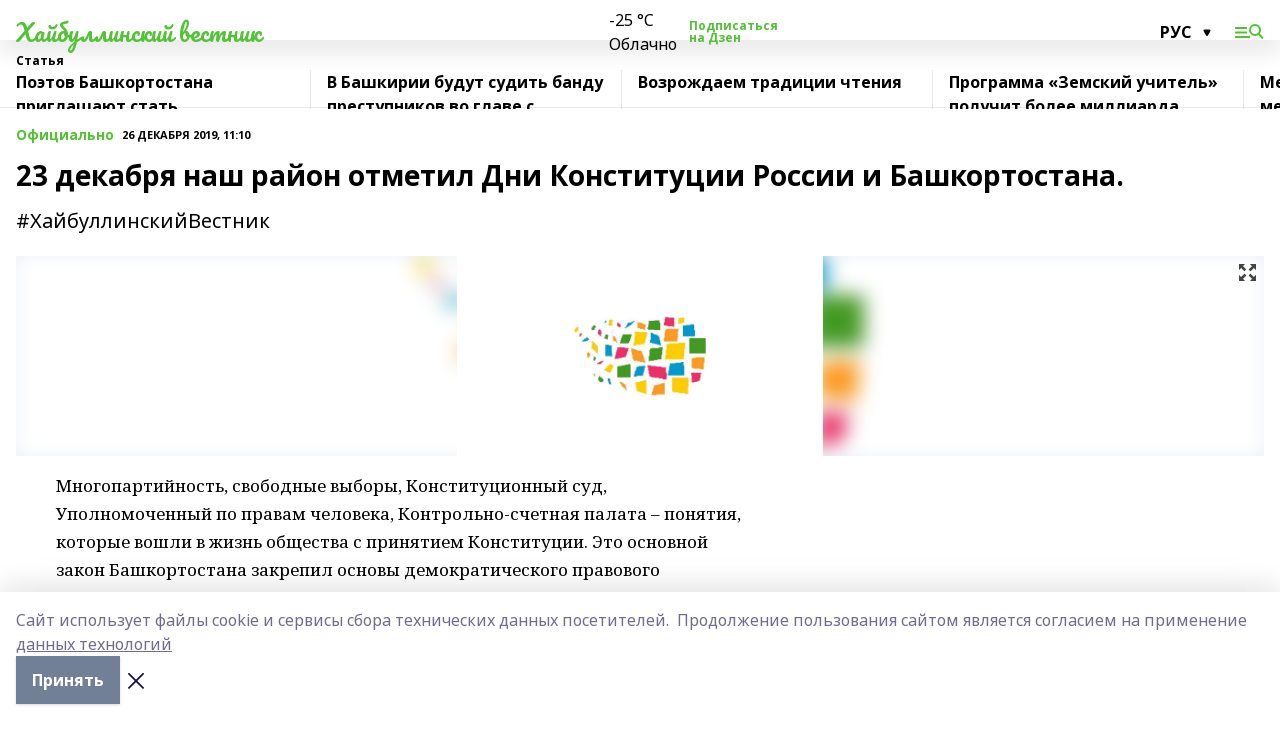

--- FILE ---
content_type: text/html; charset=utf-8
request_url: https://haibvestnik.ru/articles/aktualno/2019-12-26/23-dekabrya-nash-rayon-otmetil-dni-konstitutsii-rossii-i-bashkortostana-371736
body_size: 32128
content:
<!doctype html>
<html data-n-head-ssr lang="ru" data-n-head="%7B%22lang%22:%7B%22ssr%22:%22ru%22%7D%7D">
  <head >
    <title>23 декабря наш район отметил Дни Конституции России и Башкортостана.</title><meta data-n-head="ssr" data-hid="google" name="google" content="notranslate"><meta data-n-head="ssr" data-hid="charset" charset="utf-8"><meta data-n-head="ssr" name="viewport" content="width=1300"><meta data-n-head="ssr" data-hid="og:url" property="og:url" content="https://haibvestnik.ru/articles/aktualno/2019-12-26/23-dekabrya-nash-rayon-otmetil-dni-konstitutsii-rossii-i-bashkortostana-371736"><meta data-n-head="ssr" data-hid="og:type" property="og:type" content="article"><meta data-n-head="ssr" name="yandex-verification" content="3c14fe03d7d00d3e"><meta data-n-head="ssr" name="zen-verification" content="1Qi3cAtvkZ66nyn86aNQq0EYyv8jP1z7gyJGiy0PbFXx5LpsX5sxJO9ARTDL4dOY"><meta data-n-head="ssr" name="google-site-verification" content="ANw1wi6DEDb9Bgq7U3njwKcj1PWxy3_4tOXDEwSqnAA"><meta data-n-head="ssr" data-hid="og:title" property="og:title" content="23 декабря наш район отметил Дни Конституции России и Башкортостана."><meta data-n-head="ssr" data-hid="og:description" property="og:description" content="#ХайбуллинскийВестник"><meta data-n-head="ssr" data-hid="description" name="description" content="#ХайбуллинскийВестник"><meta data-n-head="ssr" data-hid="og:image" property="og:image" content="https://haibvestnik.ru/attachments/6e39c83ea05ed85a292f2aaa6531a5661b5bc887/store/crop/0/0/1500/820/1500/820/0/330d5a845d12c9e545e40f42bbd01a368289bfc22edc08ce7f6892aa84a0/placeholder.png"><link data-n-head="ssr" rel="icon" href="https://api.bashinform.ru/attachments/29df6972c83738c5db0f589ea4eb45b43eead71b/store/df47f167d7fd90b40344ac481e3df6043f159915e8116cd13198fd09b0e6/%D0%A5%D0%922.ico"><link data-n-head="ssr" rel="canonical" href="https://haibvestnik.ru/articles/aktualno/2019-12-26/23-dekabrya-nash-rayon-otmetil-dni-konstitutsii-rossii-i-bashkortostana-371736"><link data-n-head="ssr" rel="preconnect" href="https://fonts.googleapis.com"><link data-n-head="ssr" rel="stylesheet" href="/fonts/noto-sans/index.css"><link data-n-head="ssr" rel="stylesheet" href="https://fonts.googleapis.com/css2?family=Noto+Serif:wght@400;700&amp;display=swap"><link data-n-head="ssr" rel="stylesheet" href="https://fonts.googleapis.com/css2?family=Inter:wght@400;600;700;900&amp;display=swap"><link data-n-head="ssr" rel="stylesheet" href="https://fonts.googleapis.com/css2?family=Montserrat:wght@400;700&amp;display=swap"><link data-n-head="ssr" rel="stylesheet" href="https://fonts.googleapis.com/css2?family=Pacifico&amp;display=swap"><style data-n-head="ssr">:root { --active-color: #51c334; }</style><script data-n-head="ssr" src="https://yastatic.net/pcode/adfox/loader.js" crossorigin="anonymous"></script><script data-n-head="ssr" src="https://vk.com/js/api/openapi.js" async></script><script data-n-head="ssr" src="https://widget.sparrow.ru/js/embed.js" async></script><script data-n-head="ssr" src="https://yandex.ru/ads/system/header-bidding.js" async></script><script data-n-head="ssr" src="https://ads.digitalcaramel.com/js/bashinform.ru.js" type="text/javascript"></script><script data-n-head="ssr">window.yaContextCb = window.yaContextCb || []</script><script data-n-head="ssr" src="https://yandex.ru/ads/system/context.js" async></script><script data-n-head="ssr" type="application/ld+json">{
            "@context": "https://schema.org",
            "@type": "NewsArticle",
            "mainEntityOfPage": {
              "@type": "WebPage",
              "@id": "https://haibvestnik.ru/articles/aktualno/2019-12-26/23-dekabrya-nash-rayon-otmetil-dni-konstitutsii-rossii-i-bashkortostana-371736"
            },
            "headline" : "23 декабря наш район отметил Дни Конституции России и Башкортостана.",
            "image": [
              "https://haibvestnik.ru/attachments/6e39c83ea05ed85a292f2aaa6531a5661b5bc887/store/crop/0/0/1500/820/1500/820/0/330d5a845d12c9e545e40f42bbd01a368289bfc22edc08ce7f6892aa84a0/placeholder.png"
            ],
            "datePublished": "2019-12-26T11:10:00.000+05:00",
            "author": [{"@type":"Person","name":"Зиля Акъюлова"}],
            "publisher": {
              "@type": "Organization",
              "name": "Хайбуллинский вестник",
              "logo": {
                "@type": "ImageObject",
                "url": "null"
              }
            },
            "description": "#ХайбуллинскийВестник"
          }</script><link rel="preload" href="/_nuxt/274f3bb.js" as="script"><link rel="preload" href="/_nuxt/622ad3e.js" as="script"><link rel="preload" href="/_nuxt/ee7430d.js" as="script"><link rel="preload" href="/_nuxt/bbaf3f9.js" as="script"><link rel="preload" href="/_nuxt/b3945eb.js" as="script"><link rel="preload" href="/_nuxt/1f4701a.js" as="script"><link rel="preload" href="/_nuxt/bb7a823.js" as="script"><link rel="preload" href="/_nuxt/61cd1ad.js" as="script"><link rel="preload" href="/_nuxt/3795d03.js" as="script"><link rel="preload" href="/_nuxt/9842943.js" as="script"><style data-vue-ssr-id="02097838:0 0211d3d2:0 7e56e4e3:0 78c231fa:0 2b202313:0 3ba5510c:0 7deb7420:0 7501b878:0 67a80222:0 01f9c408:0 f11faff8:0 01b9542b:0 74a8f3db:0 fd82e6f0:0 69552a97:0 2bc4b7f8:0 77d4baa4:0 6f94af7f:0 0a7c8cf7:0 67baf181:0 a473ccf0:0 3eb3f9ae:0 0684d134:0 7eba589d:0 44e53ad8:0 d15e8f64:0">.fade-enter,.fade-leave-to{opacity:0}.fade-enter-active,.fade-leave-active{transition:opacity .2s ease}.fade-up-enter-active,.fade-up-leave-active{transition:all .35s}.fade-up-enter,.fade-up-leave-to{opacity:0;transform:translateY(-20px)}.rubric-date{display:flex;align-items:flex-end;margin-bottom:1rem}.cm-rubric{font-weight:700;font-size:14px;margin-right:.5rem;color:var(--active-color)}.cm-date{font-size:11px;text-transform:uppercase;font-weight:700}.cm-story{font-weight:700;font-size:14px;margin-left:.5rem;margin-right:.5rem;color:var(--active-color)}.serif-text{font-family:Noto Serif,serif;line-height:1.65;font-size:17px}.bg-img{background-size:cover;background-position:50%;height:0;position:relative;background-color:#e2e2e2;padding-bottom:56%;>img{position:absolute;left:0;top:0;width:100%;height:100%;-o-object-fit:cover;object-fit:cover;-o-object-position:center;object-position:center}}.btn{--text-opacity:1;color:#fff;color:rgba(255,255,255,var(--text-opacity));text-align:center;padding-top:1.5rem;padding-bottom:1.5rem;font-weight:700;cursor:pointer;margin-top:2rem;border-radius:8px;font-size:20px;background:var(--active-color)}.checkbox{border-radius:.5rem;border-width:1px;margin-right:1.25rem;cursor:pointer;border-color:#e9e9eb;width:32px;height:32px}.checkbox.__active{background:var(--active-color) 50% no-repeat url([data-uri]);border-color:var(--active-color)}.h1{margin-top:1rem;margin-bottom:1.5rem;font-weight:700;line-height:1.07;font-size:32px}.all-matters{text-align:center;cursor:pointer;padding-top:1.5rem;padding-bottom:1.5rem;font-weight:700;margin-bottom:2rem;border-radius:8px;background:#f5f5f5;font-size:20px}.all-matters.__small{padding-top:.75rem;padding-bottom:.75rem;margin-top:1.5rem;font-size:14px;border-radius:4px}[data-desktop]{.rubric-date{margin-bottom:1.25rem}.h1{font-size:46px;margin-top:1.5rem;margin-bottom:1.5rem}section.cols{display:grid;margin-left:58px;grid-gap:16px;grid-template-columns:816px 42px 300px}section.list-cols{display:grid;grid-gap:40px;grid-template-columns:1fr 300px}.matter-grid{display:flex;flex-wrap:wrap;margin-right:-16px}.top-sticky{position:-webkit-sticky;position:sticky;top:48px}.top-sticky.local{top:56px}.top-sticky.ig{top:86px}.top-sticky-matter{position:-webkit-sticky;position:sticky;z-index:1;top:102px}.top-sticky-matter.local{top:110px}.top-sticky-matter.ig{top:140px}}.search-form{display:flex;border-bottom-width:1px;--border-opacity:1;border-color:#fff;border-color:rgba(255,255,255,var(--border-opacity));padding-bottom:.75rem;justify-content:space-between;align-items:center;--text-opacity:1;color:#fff;color:rgba(255,255,255,var(--text-opacity));.reset{cursor:pointer;opacity:.5;display:block}input{background-color:transparent;border-style:none;--text-opacity:1;color:#fff;color:rgba(255,255,255,var(--text-opacity));outline:2px solid transparent;outline-offset:2px;width:66.666667%;font-size:20px}input::-moz-placeholder{color:hsla(0,0%,100%,.18824)}input:-ms-input-placeholder{color:hsla(0,0%,100%,.18824)}input::placeholder{color:hsla(0,0%,100%,.18824)}}[data-desktop] .search-form{width:820px;button{border-radius:.25rem;font-weight:700;padding:.5rem 1.5rem;cursor:pointer;--text-opacity:1;color:#fff;color:rgba(255,255,255,var(--text-opacity));font-size:22px;background:var(--active-color)}input{font-size:28px}.reset{margin-right:2rem;margin-left:auto}}html.locked{overflow:hidden}html{body{letter-spacing:-.03em;font-family:Noto Sans,sans-serif;line-height:1.19;font-size:14px}ol,ul{margin-left:2rem;margin-bottom:1rem;li{margin-bottom:.5rem}}ol{list-style-type:decimal}ul{list-style-type:disc}a{cursor:pointer;color:inherit}iframe,img,object,video{max-width:100%}}.container{padding-left:16px;padding-right:16px}[data-desktop]{min-width:1250px;.container{margin-left:auto;margin-right:auto;padding-left:0;padding-right:0;width:1250px}}
/*! normalize.css v8.0.1 | MIT License | github.com/necolas/normalize.css */html{line-height:1.15;-webkit-text-size-adjust:100%}body{margin:0}main{display:block}h1{font-size:2em;margin:.67em 0}hr{box-sizing:content-box;height:0;overflow:visible}pre{font-family:monospace,monospace;font-size:1em}a{background-color:transparent}abbr[title]{border-bottom:none;text-decoration:underline;-webkit-text-decoration:underline dotted;text-decoration:underline dotted}b,strong{font-weight:bolder}code,kbd,samp{font-family:monospace,monospace;font-size:1em}small{font-size:80%}sub,sup{font-size:75%;line-height:0;position:relative;vertical-align:baseline}sub{bottom:-.25em}sup{top:-.5em}img{border-style:none}button,input,optgroup,select,textarea{font-family:inherit;font-size:100%;line-height:1.15;margin:0}button,input{overflow:visible}button,select{text-transform:none}[type=button],[type=reset],[type=submit],button{-webkit-appearance:button}[type=button]::-moz-focus-inner,[type=reset]::-moz-focus-inner,[type=submit]::-moz-focus-inner,button::-moz-focus-inner{border-style:none;padding:0}[type=button]:-moz-focusring,[type=reset]:-moz-focusring,[type=submit]:-moz-focusring,button:-moz-focusring{outline:1px dotted ButtonText}fieldset{padding:.35em .75em .625em}legend{box-sizing:border-box;color:inherit;display:table;max-width:100%;padding:0;white-space:normal}progress{vertical-align:baseline}textarea{overflow:auto}[type=checkbox],[type=radio]{box-sizing:border-box;padding:0}[type=number]::-webkit-inner-spin-button,[type=number]::-webkit-outer-spin-button{height:auto}[type=search]{-webkit-appearance:textfield;outline-offset:-2px}[type=search]::-webkit-search-decoration{-webkit-appearance:none}::-webkit-file-upload-button{-webkit-appearance:button;font:inherit}details{display:block}summary{display:list-item}[hidden],template{display:none}blockquote,dd,dl,figure,h1,h2,h3,h4,h5,h6,hr,p,pre{margin:0}button{background-color:transparent;background-image:none}button:focus{outline:1px dotted;outline:5px auto -webkit-focus-ring-color}fieldset,ol,ul{margin:0;padding:0}ol,ul{list-style:none}html{font-family:Noto Sans,sans-serif;line-height:1.5}*,:after,:before{box-sizing:border-box;border:0 solid #e2e8f0}hr{border-top-width:1px}img{border-style:solid}textarea{resize:vertical}input::-moz-placeholder,textarea::-moz-placeholder{color:#a0aec0}input:-ms-input-placeholder,textarea:-ms-input-placeholder{color:#a0aec0}input::placeholder,textarea::placeholder{color:#a0aec0}[role=button],button{cursor:pointer}table{border-collapse:collapse}h1,h2,h3,h4,h5,h6{font-size:inherit;font-weight:inherit}a{color:inherit;text-decoration:inherit}button,input,optgroup,select,textarea{padding:0;line-height:inherit;color:inherit}code,kbd,pre,samp{font-family:Menlo,Monaco,Consolas,"Liberation Mono","Courier New",monospace}audio,canvas,embed,iframe,img,object,svg,video{display:block;vertical-align:middle}img,video{max-width:100%;height:auto}.appearance-none{-webkit-appearance:none;-moz-appearance:none;appearance:none}.bg-transparent{background-color:transparent}.bg-black{--bg-opacity:1;background-color:#000;background-color:rgba(0,0,0,var(--bg-opacity))}.bg-white{--bg-opacity:1;background-color:#fff;background-color:rgba(255,255,255,var(--bg-opacity))}.bg-gray-200{--bg-opacity:1;background-color:#edf2f7;background-color:rgba(237,242,247,var(--bg-opacity))}.bg-center{background-position:50%}.bg-top{background-position:top}.bg-no-repeat{background-repeat:no-repeat}.bg-cover{background-size:cover}.bg-contain{background-size:contain}.border-collapse{border-collapse:collapse}.border-black{--border-opacity:1;border-color:#000;border-color:rgba(0,0,0,var(--border-opacity))}.border-blue-400{--border-opacity:1;border-color:#63b3ed;border-color:rgba(99,179,237,var(--border-opacity))}.rounded{border-radius:.25rem}.rounded-lg{border-radius:.5rem}.rounded-full{border-radius:9999px}.border-none{border-style:none}.border-2{border-width:2px}.border-4{border-width:4px}.border{border-width:1px}.border-t-0{border-top-width:0}.border-t{border-top-width:1px}.border-b{border-bottom-width:1px}.cursor-pointer{cursor:pointer}.block{display:block}.inline-block{display:inline-block}.flex{display:flex}.table{display:table}.grid{display:grid}.hidden{display:none}.flex-col{flex-direction:column}.flex-wrap{flex-wrap:wrap}.flex-no-wrap{flex-wrap:nowrap}.items-center{align-items:center}.justify-center{justify-content:center}.justify-between{justify-content:space-between}.flex-grow-0{flex-grow:0}.flex-shrink-0{flex-shrink:0}.order-first{order:-9999}.order-last{order:9999}.font-sans{font-family:Noto Sans,sans-serif}.font-serif{font-family:Noto Serif,serif}.font-medium{font-weight:500}.font-semibold{font-weight:600}.font-bold{font-weight:700}.h-3{height:.75rem}.h-6{height:1.5rem}.h-12{height:3rem}.h-auto{height:auto}.h-full{height:100%}.text-xs{font-size:11px}.text-sm{font-size:12px}.text-base{font-size:14px}.text-lg{font-size:16px}.text-xl{font-size:18px}.text-2xl{font-size:21px}.text-3xl{font-size:30px}.text-4xl{font-size:46px}.leading-6{line-height:1.5rem}.leading-none{line-height:1}.leading-tight{line-height:1.07}.leading-snug{line-height:1.125}.m-0{margin:0}.my-0{margin-top:0;margin-bottom:0}.mx-0{margin-left:0;margin-right:0}.mx-1{margin-left:.25rem;margin-right:.25rem}.mx-2{margin-left:.5rem;margin-right:.5rem}.my-4{margin-top:1rem;margin-bottom:1rem}.mx-4{margin-left:1rem;margin-right:1rem}.my-5{margin-top:1.25rem;margin-bottom:1.25rem}.mx-5{margin-left:1.25rem;margin-right:1.25rem}.my-6{margin-top:1.5rem;margin-bottom:1.5rem}.my-8{margin-top:2rem;margin-bottom:2rem}.mx-auto{margin-left:auto;margin-right:auto}.-mx-3{margin-left:-.75rem;margin-right:-.75rem}.-my-4{margin-top:-1rem;margin-bottom:-1rem}.mt-0{margin-top:0}.mr-0{margin-right:0}.mb-0{margin-bottom:0}.ml-0{margin-left:0}.mt-1{margin-top:.25rem}.mr-1{margin-right:.25rem}.mb-1{margin-bottom:.25rem}.ml-1{margin-left:.25rem}.mt-2{margin-top:.5rem}.mr-2{margin-right:.5rem}.mb-2{margin-bottom:.5rem}.ml-2{margin-left:.5rem}.mt-3{margin-top:.75rem}.mr-3{margin-right:.75rem}.mb-3{margin-bottom:.75rem}.mt-4{margin-top:1rem}.mr-4{margin-right:1rem}.mb-4{margin-bottom:1rem}.ml-4{margin-left:1rem}.mt-5{margin-top:1.25rem}.mr-5{margin-right:1.25rem}.mb-5{margin-bottom:1.25rem}.mt-6{margin-top:1.5rem}.mr-6{margin-right:1.5rem}.mb-6{margin-bottom:1.5rem}.mt-8{margin-top:2rem}.mr-8{margin-right:2rem}.mb-8{margin-bottom:2rem}.ml-8{margin-left:2rem}.mt-10{margin-top:2.5rem}.ml-10{margin-left:2.5rem}.mt-12{margin-top:3rem}.mb-12{margin-bottom:3rem}.mt-16{margin-top:4rem}.mb-16{margin-bottom:4rem}.mr-20{margin-right:5rem}.mr-auto{margin-right:auto}.ml-auto{margin-left:auto}.mt-px{margin-top:1px}.-mt-2{margin-top:-.5rem}.max-w-none{max-width:none}.max-w-full{max-width:100%}.object-contain{-o-object-fit:contain;object-fit:contain}.object-cover{-o-object-fit:cover;object-fit:cover}.object-center{-o-object-position:center;object-position:center}.opacity-0{opacity:0}.opacity-50{opacity:.5}.outline-none{outline:2px solid transparent;outline-offset:2px}.overflow-auto{overflow:auto}.overflow-hidden{overflow:hidden}.overflow-visible{overflow:visible}.p-0{padding:0}.p-2{padding:.5rem}.p-3{padding:.75rem}.p-4{padding:1rem}.p-8{padding:2rem}.px-0{padding-left:0;padding-right:0}.py-1{padding-top:.25rem;padding-bottom:.25rem}.px-1{padding-left:.25rem;padding-right:.25rem}.py-2{padding-top:.5rem;padding-bottom:.5rem}.px-2{padding-left:.5rem;padding-right:.5rem}.py-3{padding-top:.75rem;padding-bottom:.75rem}.px-3{padding-left:.75rem;padding-right:.75rem}.py-4{padding-top:1rem;padding-bottom:1rem}.px-4{padding-left:1rem;padding-right:1rem}.px-5{padding-left:1.25rem;padding-right:1.25rem}.px-6{padding-left:1.5rem;padding-right:1.5rem}.py-8{padding-top:2rem;padding-bottom:2rem}.py-10{padding-top:2.5rem;padding-bottom:2.5rem}.pt-0{padding-top:0}.pr-0{padding-right:0}.pb-0{padding-bottom:0}.pt-1{padding-top:.25rem}.pt-2{padding-top:.5rem}.pb-2{padding-bottom:.5rem}.pl-2{padding-left:.5rem}.pt-3{padding-top:.75rem}.pb-3{padding-bottom:.75rem}.pt-4{padding-top:1rem}.pr-4{padding-right:1rem}.pb-4{padding-bottom:1rem}.pl-4{padding-left:1rem}.pt-5{padding-top:1.25rem}.pr-5{padding-right:1.25rem}.pb-5{padding-bottom:1.25rem}.pl-5{padding-left:1.25rem}.pt-6{padding-top:1.5rem}.pb-6{padding-bottom:1.5rem}.pl-6{padding-left:1.5rem}.pt-8{padding-top:2rem}.pb-8{padding-bottom:2rem}.pr-10{padding-right:2.5rem}.pb-12{padding-bottom:3rem}.pl-12{padding-left:3rem}.pb-16{padding-bottom:4rem}.pointer-events-none{pointer-events:none}.fixed{position:fixed}.absolute{position:absolute}.relative{position:relative}.sticky{position:-webkit-sticky;position:sticky}.top-0{top:0}.right-0{right:0}.bottom-0{bottom:0}.left-0{left:0}.left-auto{left:auto}.shadow{box-shadow:0 1px 3px 0 rgba(0,0,0,.1),0 1px 2px 0 rgba(0,0,0,.06)}.shadow-none{box-shadow:none}.text-center{text-align:center}.text-right{text-align:right}.text-transparent{color:transparent}.text-black{--text-opacity:1;color:#000;color:rgba(0,0,0,var(--text-opacity))}.text-white{--text-opacity:1;color:#fff;color:rgba(255,255,255,var(--text-opacity))}.text-gray-600{--text-opacity:1;color:#718096;color:rgba(113,128,150,var(--text-opacity))}.text-gray-700{--text-opacity:1;color:#4a5568;color:rgba(74,85,104,var(--text-opacity))}.uppercase{text-transform:uppercase}.underline{text-decoration:underline}.tracking-tight{letter-spacing:-.05em}.select-none{-webkit-user-select:none;-moz-user-select:none;-ms-user-select:none;user-select:none}.select-all{-webkit-user-select:all;-moz-user-select:all;-ms-user-select:all;user-select:all}.visible{visibility:visible}.invisible{visibility:hidden}.whitespace-no-wrap{white-space:nowrap}.w-3{width:.75rem}.w-auto{width:auto}.w-1\/3{width:33.333333%}.w-full{width:100%}.z-20{z-index:20}.z-50{z-index:50}.gap-1{grid-gap:.25rem;gap:.25rem}.gap-2{grid-gap:.5rem;gap:.5rem}.gap-3{grid-gap:.75rem;gap:.75rem}.gap-4{grid-gap:1rem;gap:1rem}.gap-5{grid-gap:1.25rem;gap:1.25rem}.gap-6{grid-gap:1.5rem;gap:1.5rem}.gap-8{grid-gap:2rem;gap:2rem}.gap-10{grid-gap:2.5rem;gap:2.5rem}.grid-cols-1{grid-template-columns:repeat(1,minmax(0,1fr))}.grid-cols-2{grid-template-columns:repeat(2,minmax(0,1fr))}.grid-cols-3{grid-template-columns:repeat(3,minmax(0,1fr))}.grid-cols-4{grid-template-columns:repeat(4,minmax(0,1fr))}.grid-cols-5{grid-template-columns:repeat(5,minmax(0,1fr))}.transform{--transform-translate-x:0;--transform-translate-y:0;--transform-rotate:0;--transform-skew-x:0;--transform-skew-y:0;--transform-scale-x:1;--transform-scale-y:1;transform:translateX(var(--transform-translate-x)) translateY(var(--transform-translate-y)) rotate(var(--transform-rotate)) skewX(var(--transform-skew-x)) skewY(var(--transform-skew-y)) scaleX(var(--transform-scale-x)) scaleY(var(--transform-scale-y))}.transition-all{transition-property:all}.transition{transition-property:background-color,border-color,color,fill,stroke,opacity,box-shadow,transform}@-webkit-keyframes spin{to{transform:rotate(1turn)}}@keyframes spin{to{transform:rotate(1turn)}}@-webkit-keyframes ping{75%,to{transform:scale(2);opacity:0}}@keyframes ping{75%,to{transform:scale(2);opacity:0}}@-webkit-keyframes pulse{50%{opacity:.5}}@keyframes pulse{50%{opacity:.5}}@-webkit-keyframes bounce{0%,to{transform:translateY(-25%);-webkit-animation-timing-function:cubic-bezier(.8,0,1,1);animation-timing-function:cubic-bezier(.8,0,1,1)}50%{transform:none;-webkit-animation-timing-function:cubic-bezier(0,0,.2,1);animation-timing-function:cubic-bezier(0,0,.2,1)}}@keyframes bounce{0%,to{transform:translateY(-25%);-webkit-animation-timing-function:cubic-bezier(.8,0,1,1);animation-timing-function:cubic-bezier(.8,0,1,1)}50%{transform:none;-webkit-animation-timing-function:cubic-bezier(0,0,.2,1);animation-timing-function:cubic-bezier(0,0,.2,1)}}
.nuxt-progress{position:fixed;top:0;left:0;right:0;height:2px;width:0;opacity:1;transition:width .1s,opacity .4s;background-color:var(--active-color);z-index:999999}.nuxt-progress.nuxt-progress-notransition{transition:none}.nuxt-progress-failed{background-color:red}
.page_1iNBq{position:relative;min-height:65vh}[data-desktop]{.topBanner_Im5IM{margin-left:auto;margin-right:auto;width:1256px}}
.bnr_2VvRX{margin-left:auto;margin-right:auto;width:300px}.bnr_2VvRX:not(:empty){margin-bottom:1rem}.bnrContainer_1ho9N.mb-0 .bnr_2VvRX{margin-bottom:0}[data-desktop]{.bnr_2VvRX{width:auto;margin-left:0;margin-right:0}}
.topline-container[data-v-7682f57c]{position:-webkit-sticky;position:sticky;top:0;z-index:10}.bottom-menu[data-v-7682f57c]{--bg-opacity:1;background-color:#fff;background-color:rgba(255,255,255,var(--bg-opacity));height:45px;box-shadow:0 15px 20px rgba(0,0,0,.08)}.bottom-menu.__dark[data-v-7682f57c]{--bg-opacity:1;background-color:#000;background-color:rgba(0,0,0,var(--bg-opacity));.bottom-menu-link{--text-opacity:1;color:#fff;color:rgba(255,255,255,var(--text-opacity))}.bottom-menu-link:hover{color:var(--active-color)}}.bottom-menu-links[data-v-7682f57c]{display:flex;overflow:auto;grid-gap:1rem;gap:1rem;padding-top:1rem;padding-bottom:1rem;scrollbar-width:none}.bottom-menu-links[data-v-7682f57c]::-webkit-scrollbar{display:none}.bottom-menu-link[data-v-7682f57c]{white-space:nowrap;font-weight:700}.bottom-menu-link[data-v-7682f57c]:hover{color:var(--active-color)}
.topline_KUXuM{--bg-opacity:1;background-color:#fff;background-color:rgba(255,255,255,var(--bg-opacity));padding-top:.5rem;padding-bottom:.5rem;position:relative;box-shadow:0 15px 20px rgba(0,0,0,.08);height:40px;z-index:1}.topline_KUXuM.__dark_3HDH5{--bg-opacity:1;background-color:#000;background-color:rgba(0,0,0,var(--bg-opacity))}[data-desktop]{.topline_KUXuM{height:50px}}
.container_3LUUG{display:flex;align-items:center;justify-content:space-between}.container_3LUUG.__dark_AMgBk{.logo_1geVj{--text-opacity:1;color:#fff;color:rgba(255,255,255,var(--text-opacity))}.menu-trigger_2_P72{--bg-opacity:1;background-color:#fff;background-color:rgba(255,255,255,var(--bg-opacity))}.lang_107ai,.topline-item_1BCyx{--text-opacity:1;color:#fff;color:rgba(255,255,255,var(--text-opacity))}.lang_107ai{background-image:url([data-uri])}}.lang_107ai{margin-left:auto;margin-right:1.25rem;padding-right:1rem;padding-left:.5rem;cursor:pointer;display:flex;align-items:center;font-weight:700;-webkit-appearance:none;-moz-appearance:none;appearance:none;outline:2px solid transparent;outline-offset:2px;text-transform:uppercase;background:no-repeat url([data-uri]) calc(100% - 3px) 50%}.logo-img_9ttWw{max-height:30px}.logo-text_Gwlnp{white-space:nowrap;font-family:Pacifico,serif;font-size:24px;line-height:.9;color:var(--active-color)}.menu-trigger_2_P72{cursor:pointer;width:30px;height:24px;background:var(--active-color);-webkit-mask:no-repeat url(/_nuxt/img/menu.cffb7c4.svg) center;mask:no-repeat url(/_nuxt/img/menu.cffb7c4.svg) center}.menu-trigger_2_P72.__cross_3NUSb{-webkit-mask-image:url([data-uri]);mask-image:url([data-uri])}.topline-item_1BCyx{font-weight:700;line-height:1;margin-right:16px}.topline-item_1BCyx,.topline-item_1BCyx.blue_1SDgs,.topline-item_1BCyx.red_1EmKm{--text-opacity:1;color:#fff;color:rgba(255,255,255,var(--text-opacity))}.topline-item_1BCyx.blue_1SDgs,.topline-item_1BCyx.red_1EmKm{padding:9px 18px;background:#8bb1d4}.topline-item_1BCyx.red_1EmKm{background:#c23030}.topline-item_1BCyx.default_3xuLv{font-size:12px;color:var(--active-color);max-width:100px}[data-desktop]{.logo-img_9ttWw{max-height:40px}.logo-text_Gwlnp{position:relative;top:-3px;font-size:36px}.slogan-desktop_2LraR{font-size:11px;margin-left:2.5rem;font-weight:700;text-transform:uppercase;color:#5e6a70}.lang_107ai{margin-left:0}}
.weather[data-v-f75b9a02]{display:flex;align-items:center;.icon{border-radius:9999px;margin-right:.5rem;background:var(--active-color) no-repeat 50%/11px;width:18px;height:18px}.clear{background-image:url(/_nuxt/img/clear.504a39c.svg)}.clouds{background-image:url(/_nuxt/img/clouds.35bb1b1.svg)}.few_clouds{background-image:url(/_nuxt/img/few_clouds.849e8ce.svg)}.rain{background-image:url(/_nuxt/img/rain.fa221cc.svg)}.snow{background-image:url(/_nuxt/img/snow.3971728.svg)}.thunderstorm_w_rain{background-image:url(/_nuxt/img/thunderstorm_w_rain.f4f5bf2.svg)}.thunderstorm{background-image:url(/_nuxt/img/thunderstorm.bbf00c1.svg)}.text{font-size:12px;font-weight:700;line-height:1;color:rgba(0,0,0,.9)}}.__dark.weather .text[data-v-f75b9a02]{--text-opacity:1;color:#fff;color:rgba(255,255,255,var(--text-opacity))}
.block_35WEi{position:-webkit-sticky;position:sticky;left:0;width:100%;padding-top:.75rem;padding-bottom:.75rem;--bg-opacity:1;background-color:#fff;background-color:rgba(255,255,255,var(--bg-opacity));--text-opacity:1;color:#000;color:rgba(0,0,0,var(--text-opacity));height:68px;z-index:8;border-bottom:1px solid rgba(0,0,0,.08235)}.block_35WEi.invisible_3bwn4{visibility:hidden}.block_35WEi.local_2u9p8,.block_35WEi.local_ext_2mSQw{top:40px}.block_35WEi.local_2u9p8.has_bottom_items_u0rcZ,.block_35WEi.local_ext_2mSQw.has_bottom_items_u0rcZ{top:85px}.block_35WEi.ig_3ld7e{top:50px}.block_35WEi.ig_3ld7e.has_bottom_items_u0rcZ{top:95px}.block_35WEi.bi_3BhQ1,.block_35WEi.bi_ext_1Yp6j{top:49px}.block_35WEi.bi_3BhQ1.has_bottom_items_u0rcZ,.block_35WEi.bi_ext_1Yp6j.has_bottom_items_u0rcZ{top:94px}.block_35WEi.red_wPGsU{background:#fdf3f3;.blockTitle_1BF2P{color:#d65a47}}.block_35WEi.blue_2AJX7{background:#e6ecf2;.blockTitle_1BF2P{color:#8bb1d4}}.block_35WEi{.loading_1RKbb{height:1.5rem;margin:0 auto}}.blockTitle_1BF2P{font-weight:700;font-size:12px;margin-bottom:.25rem;display:inline-block;overflow:hidden;max-height:1.2em;display:-webkit-box;-webkit-line-clamp:1;-webkit-box-orient:vertical;text-overflow:ellipsis}.items_2XU71{display:flex;overflow:auto;margin-left:-16px;margin-right:-16px;padding-left:16px;padding-right:16px}.items_2XU71::-webkit-scrollbar{display:none}.item_KFfAv{flex-shrink:0;flex-grow:0;padding-right:1rem;margin-right:1rem;font-weight:700;overflow:hidden;width:295px;max-height:2.4em;border-right:1px solid rgba(0,0,0,.08235);display:-webkit-box;-webkit-line-clamp:2;-webkit-box-orient:vertical;text-overflow:ellipsis}.item_KFfAv:hover{opacity:.75}[data-desktop]{.block_35WEi{height:54px}.block_35WEi.local_2u9p8,.block_35WEi.local_ext_2mSQw{top:50px}.block_35WEi.local_2u9p8.has_bottom_items_u0rcZ,.block_35WEi.local_ext_2mSQw.has_bottom_items_u0rcZ{top:95px}.block_35WEi.ig_3ld7e{top:80px}.block_35WEi.ig_3ld7e.has_bottom_items_u0rcZ{top:125px}.block_35WEi.bi_3BhQ1,.block_35WEi.bi_ext_1Yp6j{top:42px}.block_35WEi.bi_3BhQ1.has_bottom_items_u0rcZ,.block_35WEi.bi_ext_1Yp6j.has_bottom_items_u0rcZ{top:87px}.block_35WEi.image_3yONs{.prev_1cQoq{background-image:url([data-uri])}.next_827zB{background-image:url([data-uri])}}.wrapper_TrcU4{display:grid;grid-template-columns:240px calc(100% - 320px)}.next_827zB,.prev_1cQoq{position:absolute;cursor:pointer;width:24px;height:24px;top:4px;left:210px;background:url([data-uri])}.next_827zB{left:auto;right:15px;background:url([data-uri])}.blockTitle_1BF2P{font-size:18px;padding-right:2.5rem;margin-right:0;max-height:2.4em;-webkit-line-clamp:2}.items_2XU71{margin-left:0;padding-left:0;-ms-scroll-snap-type:x mandatory;scroll-snap-type:x mandatory;scroll-behavior:smooth;scrollbar-width:none}.item_KFfAv,.items_2XU71{margin-right:0;padding-right:0}.item_KFfAv{padding-left:1.25rem;scroll-snap-align:start;width:310px;border-left:1px solid rgba(0,0,0,.08235);border-right:none}}
@-webkit-keyframes rotate-data-v-8cdd8c10{0%{transform:rotate(0)}to{transform:rotate(1turn)}}@keyframes rotate-data-v-8cdd8c10{0%{transform:rotate(0)}to{transform:rotate(1turn)}}.component[data-v-8cdd8c10]{height:3rem;margin-top:1.5rem;margin-bottom:1.5rem;display:flex;justify-content:center;align-items:center;span{height:100%;width:4rem;background:no-repeat url(/_nuxt/img/loading.dd38236.svg) 50%/contain;-webkit-animation:rotate-data-v-8cdd8c10 .8s infinite;animation:rotate-data-v-8cdd8c10 .8s infinite}}
.promo_ZrQsB{text-align:center;display:block;--text-opacity:1;color:#fff;color:rgba(255,255,255,var(--text-opacity));font-weight:500;font-size:16px;line-height:1;position:relative;z-index:1;background:#d65a47;padding:6px 20px}[data-desktop]{.promo_ZrQsB{margin-left:auto;margin-right:auto;font-size:18px;padding:12px 40px}}
.feedTriggerMobile_1uP3h{text-align:center;width:100%;left:0;bottom:0;padding:1rem;color:#000;color:rgba(0,0,0,var(--text-opacity));background:#e7e7e7;filter:drop-shadow(0 -10px 30px rgba(0,0,0,.4))}.feedTriggerMobile_1uP3h,[data-desktop] .feedTriggerDesktop_eR1zC{position:fixed;font-weight:700;--text-opacity:1;z-index:8}[data-desktop] .feedTriggerDesktop_eR1zC{color:#fff;color:rgba(255,255,255,var(--text-opacity));cursor:pointer;padding:1rem 1rem 1rem 1.5rem;display:flex;align-items:center;justify-content:space-between;width:auto;font-size:28px;right:20px;bottom:20px;line-height:.85;background:var(--active-color);.new_36fkO{--bg-opacity:1;background-color:#fff;background-color:rgba(255,255,255,var(--bg-opacity));font-size:18px;padding:.25rem .5rem;margin-left:1rem;color:var(--active-color)}}
.noindex_1PbKm{display:block}.rubricDate_XPC5P{display:flex;margin-bottom:1rem;align-items:center;flex-wrap:wrap;grid-row-gap:.5rem;row-gap:.5rem}[data-desktop]{.rubricDate_XPC5P{margin-left:58px}.noindex_1PbKm,.pollContainer_25rgc{margin-left:40px}.noindex_1PbKm{width:700px}}
.h1_fQcc_{margin-top:0;margin-bottom:1rem;font-size:28px}.bigLead_37UJd{margin-bottom:1.25rem;font-size:20px}[data-desktop]{.h1_fQcc_{margin-bottom:1.25rem;margin-top:0;font-size:40px}.bigLead_37UJd{font-size:21px;margin-bottom:2rem}.smallLead_3mYo6{font-size:21px;font-weight:500}.leadImg_n0Xok{display:grid;grid-gap:2rem;gap:2rem;margin-bottom:2rem;grid-template-columns:repeat(2,minmax(0,1fr));margin-left:40px;width:700px}}
.partner[data-v-73e20f19]{margin-top:1rem;margin-bottom:1rem;color:rgba(0,0,0,.31373)}
.blurImgContainer_3_532{position:relative;overflow:hidden;--bg-opacity:1;background-color:#edf2f7;background-color:rgba(237,242,247,var(--bg-opacity));background-position:50%;background-repeat:no-repeat;display:flex;align-items:center;justify-content:center;aspect-ratio:16/9;background-image:url(/img/loading.svg)}.blurImgBlur_2fI8T{background-position:50%;background-size:cover;filter:blur(10px)}.blurImgBlur_2fI8T,.blurImgImg_ZaMSE{position:absolute;left:0;top:0;width:100%;height:100%}.blurImgImg_ZaMSE{-o-object-fit:contain;object-fit:contain;-o-object-position:center;object-position:center}.play_hPlPQ{background-size:contain;background-position:50%;background-repeat:no-repeat;position:relative;z-index:1;width:18%;min-width:30px;max-width:80px;aspect-ratio:1/1;background-image:url([data-uri])}[data-desktop]{.play_hPlPQ{min-width:35px}}
.fs-icon[data-v-2dcb0dcc]{position:absolute;cursor:pointer;right:0;top:0;transition-property:background-color,border-color,color,fill,stroke,opacity,box-shadow,transform;transition-duration:.3s;width:25px;height:25px;background:url(/_nuxt/img/fs.32f317e.svg) 0 100% no-repeat}
.photoText_slx0c{padding-top:.25rem;font-family:Noto Serif,serif;font-size:13px;a{color:var(--active-color)}}.author_1ZcJr{color:rgba(0,0,0,.50196);span{margin-right:.25rem}}[data-desktop]{.photoText_slx0c{padding-top:.75rem;font-size:12px;line-height:1}.author_1ZcJr{font-size:11px}}.photoText_slx0c.textWhite_m9vxt{--text-opacity:1;color:#fff;color:rgba(255,255,255,var(--text-opacity));.author_1ZcJr{--text-opacity:1;color:#fff;color:rgba(255,255,255,var(--text-opacity))}}
.block_1h4f8{margin-bottom:1.5rem}[data-desktop] .block_1h4f8{margin-bottom:2rem}
.paragraph[data-v-7a4bd814]{a{color:var(--active-color)}p{margin-bottom:1.5rem}ol,ul{margin-left:2rem;margin-bottom:1rem;li{margin-bottom:.5rem}}ol{list-style-type:decimal}ul{list-style-type:disc}.question{font-weight:700;font-size:21px;line-height:1.43}.answer:before,.question:before{content:"— "}h2,h3,h4{font-weight:700;margin-bottom:1.5rem;line-height:1.07;font-family:Noto Sans,sans-serif}h2{font-size:30px}h3{font-size:21px}h4{font-size:18px}blockquote{padding-top:1rem;padding-bottom:1rem;margin-bottom:1rem;font-weight:700;font-family:Noto Sans,sans-serif;border-top:6px solid var(--active-color);border-bottom:6px solid var(--active-color);font-size:19px;line-height:1.15}.table-wrapper{overflow:auto}table{border-collapse:collapse;margin-top:1rem;margin-bottom:1rem;min-width:100%;td{padding:.75rem .5rem;border-width:1px}p{margin:0}}}
.readus_3o8ag{margin-bottom:1.5rem;font-weight:700;font-size:16px}.subscribeButton_2yILe{font-weight:700;--text-opacity:1;color:#fff;color:rgba(255,255,255,var(--text-opacity));text-align:center;letter-spacing:-.05em;background:var(--active-color);padding:0 8px 3px;border-radius:11px;font-size:15px;width:140px}.rTitle_ae5sX{margin-bottom:1rem;font-family:Noto Sans,sans-serif;font-weight:700;color:#202022;font-size:20px;font-style:normal;line-height:normal}.items_1vOtx{display:flex;flex-wrap:wrap;grid-gap:.75rem;gap:.75rem;max-width:360px}.items_1vOtx.regional_OHiaP{.socialIcon_1xwkP{width:calc(33% - 10px)}.socialIcon_1xwkP:first-child,.socialIcon_1xwkP:nth-child(2){width:calc(50% - 10px)}}.socialIcon_1xwkP{margin-bottom:.5rem;background-size:contain;background-repeat:no-repeat;flex-shrink:0;width:calc(50% - 10px);background-position:0;height:30px}.vkIcon_1J2rG{background-image:url(/_nuxt/img/vk.07bf3d5.svg)}.vkShortIcon_1XRTC{background-image:url(/_nuxt/img/vk-short.1e19426.svg)}.tgIcon_3Y6iI{background-image:url(/_nuxt/img/tg.bfb93b5.svg)}.zenIcon_1Vpt0{background-image:url(/_nuxt/img/zen.1c41c49.svg)}.okIcon_3Q4dv{background-image:url(/_nuxt/img/ok.de8d66c.svg)}.okShortIcon_12fSg{background-image:url(/_nuxt/img/ok-short.e0e3723.svg)}.maxIcon_3MreL{background-image:url(/_nuxt/img/max.da7c1ef.png)}[data-desktop]{.readus_3o8ag{margin-left:2.5rem}.items_1vOtx{flex-wrap:nowrap;max-width:none;align-items:center}.subscribeButton_2yILe{text-align:center;font-weight:700;width:auto;padding:4px 7px 7px;font-size:25px}.socialIcon_1xwkP{height:45px}.vkIcon_1J2rG{width:197px!important}.vkShortIcon_1XRTC{width:90px!important}.tgIcon_3Y6iI{width:160px!important}.zenIcon_1Vpt0{width:110px!important}.okIcon_3Q4dv{width:256px!important}.okShortIcon_12fSg{width:90px!important}.maxIcon_3MreL{width:110px!important}}
.socials_3qx1G{margin-bottom:1.5rem}.socials_3qx1G.__black a{--border-opacity:1;border-color:#000;border-color:rgba(0,0,0,var(--border-opacity))}.socials_3qx1G.__border-white_1pZ66 .items_JTU4t a{--border-opacity:1;border-color:#fff;border-color:rgba(255,255,255,var(--border-opacity))}.socials_3qx1G{a{display:block;background-position:50%;background-repeat:no-repeat;cursor:pointer;width:20%;border:.5px solid #e2e2e2;border-right-width:0;height:42px}a:last-child{border-right-width:1px}}.items_JTU4t{display:flex}.vk_3jS8H{background-image:url(/_nuxt/img/vk.a3fc87d.svg)}.ok_3Znis{background-image:url(/_nuxt/img/ok.480e53f.svg)}.wa_32a2a{background-image:url(/_nuxt/img/wa.f2f254d.svg)}.tg_1vndD{background-image:url([data-uri])}.print_3gkIT{background-image:url(/_nuxt/img/print.f5ef7f3.svg)}.max_sqBYC{background-image:url([data-uri])}[data-desktop]{.socials_3qx1G{margin-bottom:0;width:42px}.socials_3qx1G.__sticky{position:-webkit-sticky;position:sticky;top:102px}.socials_3qx1G.__sticky.local_3XMUZ{top:110px}.socials_3qx1G.__sticky.ig_zkzMn{top:140px}.socials_3qx1G{a{width:auto;border-width:1px;border-bottom-width:0}a:last-child{border-bottom-width:1px}}.items_JTU4t{display:block}}.socials_3qx1G.__dark_1QzU6{a{border-color:#373737}.vk_3jS8H{background-image:url(/_nuxt/img/vk-white.dc41d20.svg)}.ok_3Znis{background-image:url(/_nuxt/img/ok-white.c2036d3.svg)}.wa_32a2a{background-image:url(/_nuxt/img/wa-white.e567518.svg)}.tg_1vndD{background-image:url([data-uri])}.print_3gkIT{background-image:url(/_nuxt/img/print-white.f6fd3d9.svg)}.max_sqBYC{background-image:url([data-uri])}}
.blockTitle_2XRiy{margin-bottom:.75rem;font-weight:700;font-size:28px}.itemsContainer_3JjHp{overflow:auto;margin-right:-1rem}.items_Kf7PA{width:770px;display:flex;overflow:auto}.teaserItem_ZVyTH{padding:.75rem;background:#f2f2f4;width:240px;margin-right:16px;.img_3lUmb{margin-bottom:.5rem}.title_3KNuK{line-height:1.07;font-size:18px;font-weight:700}}.teaserItem_ZVyTH:hover .title_3KNuK{color:var(--active-color)}[data-desktop]{.blockTitle_2XRiy{font-size:30px}.itemsContainer_3JjHp{margin-right:0;overflow:visible}.items_Kf7PA{display:grid;grid-template-columns:repeat(3,minmax(0,1fr));grid-gap:1.5rem;gap:1.5rem;width:auto;overflow:visible}.teaserItem_ZVyTH{width:auto;margin-right:0;background-color:transparent;padding:0;.img_3lUmb{background:#8894a2 url(/_nuxt/img/pattern-mix.5c9ce73.svg) 100% 100% no-repeat;padding-right:40px}.title_3KNuK{font-size:21px}}}
.footer_2pohu{padding:2rem .75rem;margin-top:2rem;position:relative;background:#282828;color:#eceff1}[data-desktop]{.footer_2pohu{padding:2.5rem 0}}
.footerContainer_YJ8Ze{display:grid;grid-template-columns:repeat(1,minmax(0,1fr));grid-gap:20px;font-family:Inter,sans-serif;font-size:13px;line-height:1.38;a{--text-opacity:1;color:#fff;color:rgba(255,255,255,var(--text-opacity));opacity:.75}a:hover{opacity:.5}}.contacts_3N-fT{display:grid;grid-template-columns:repeat(1,minmax(0,1fr));grid-gap:.75rem;gap:.75rem}[data-desktop]{.footerContainer_YJ8Ze{grid-gap:2.5rem;gap:2.5rem;grid-template-columns:1fr 1fr 1fr 220px;padding-bottom:20px!important}.footerContainer_YJ8Ze.__2_3FM1O{grid-template-columns:1fr 220px}.footerContainer_YJ8Ze.__3_2yCD-{grid-template-columns:1fr 1fr 220px}.footerContainer_YJ8Ze.__4_33040{grid-template-columns:1fr 1fr 1fr 220px}}</style>
  </head>
  <body class="desktop " data-desktop="1" data-n-head="%7B%22class%22:%7B%22ssr%22:%22desktop%20%22%7D,%22data-desktop%22:%7B%22ssr%22:%221%22%7D%7D">
    <div data-server-rendered="true" id="__nuxt"><!----><div id="__layout"><div><!----> <div class="bg-white"><div class="bnrContainer_1ho9N mb-0 topBanner_Im5IM"><div title="banner_1" class="adfox-bnr bnr_2VvRX"></div></div> <!----> <div class="mb-0 bnrContainer_1ho9N"><div title="fullscreen" class="html-bnr bnr_2VvRX"></div></div> <!----></div> <div class="topline-container" data-v-7682f57c><div data-v-7682f57c><div class="topline_KUXuM"><div class="container container_3LUUG"><a href="/" class="nuxt-link-active logo-text_Gwlnp">Хайбуллинский вестник</a> <!----> <div class="weather ml-auto mr-3" data-v-f75b9a02><div class="icon clouds" data-v-f75b9a02></div> <div class="text" data-v-f75b9a02>-25 °С <br data-v-f75b9a02>Облачно</div></div> <a href="https://dzen.ru/haibvestnik?favid=254165822" target="_blank" class="topline-item_1BCyx container __dark logo menu-trigger lang topline-item logo-img logo-text __cross blue red default slogan-desktop __inject__">Подписаться на Дзен</a> <select class="lang_107ai"><option selected="selected">Рус</option> <option value="https://haibh.ru">Баш</option></select> <div class="menu-trigger_2_P72"></div></div></div></div> <!----></div> <div><div class="block_35WEi undefined local_ext_2mSQw"><div class="component loading_1RKbb" data-v-8cdd8c10><span data-v-8cdd8c10></span></div></div> <!----> <div class="page_1iNBq"><div><!----> <div class="feedTriggerDesktop_eR1zC"><span>Все новости</span> <!----></div></div> <div class="container mt-4"><div><div class="rubricDate_XPC5P"><a href="/articles/aktualno" class="cm-rubric nuxt-link-active">Официально</a> <div class="cm-date mr-2">26 Декабря 2019, 11:10</div> <!----> <!----></div> <section class="cols"><div><div class="mb-4"><!----> <h1 class="h1 h1_fQcc_">23 декабря наш район отметил Дни Конституции России и Башкортостана.</h1> <h2 class="bigLead_37UJd">#ХайбуллинскийВестник</h2> <div data-v-73e20f19><!----> <!----></div> <!----> <div class="relative mx-auto" style="max-width:1500px;"><div><div class="blurImgContainer_3_532" style="filter:brightness(100%);min-height:200px;"><div class="blurImgBlur_2fI8T" style="background-image:url(https://haibvestnik.ru/attachments/22513884b0271bf6b11db519fcf99ff585f042cd/store/crop/0/0/1500/820/1600/0/0/330d5a845d12c9e545e40f42bbd01a368289bfc22edc08ce7f6892aa84a0/placeholder.png);"></div> <img src="https://haibvestnik.ru/attachments/22513884b0271bf6b11db519fcf99ff585f042cd/store/crop/0/0/1500/820/1600/0/0/330d5a845d12c9e545e40f42bbd01a368289bfc22edc08ce7f6892aa84a0/placeholder.png" class="blurImgImg_ZaMSE"> <!----></div> <div class="fs-icon" data-v-2dcb0dcc></div></div> <!----></div></div> <!----> <div><div class="block_1h4f8"><div class="paragraph serif-text" style="margin-left:40px;width:700px;" data-v-7a4bd814>Многопартийность, свободные выборы, Конституционный суд, Уполномоченный по правам человека, Контрольно-счетная палата &ndash; понятия, которые вошли в жизнь общества с принятием Конституции. Это основной закон Башкортостана закрепил основы демократического правового государства и социально ориентированной экономики на территории региона.</div></div><div class="block_1h4f8"><div class="paragraph serif-text" style="margin-left:40px;width:700px;" data-v-7a4bd814>В районном Доме культуры состоялось торжественное собрание, приуроченное ко Дню Конституции Российской Федерации и Дню Конституции Республики Башкортостан.</div></div><div class="block_1h4f8"><div class="paragraph serif-text" style="margin-left:40px;width:700px;" data-v-7a4bd814>На торжественной части с поздравлением выступил временно исполняющий обязанности главы администрации района <strong>Рустам Шарипов:</strong></div></div><div class="block_1h4f8"><div class="paragraph serif-text" style="margin-left:40px;width:700px;" data-v-7a4bd814>- В эти дни мы отмечаем две знаменательные даты. Важно подчеркнуть, что действующая Конституция Российской Федерации - пятая в истории нашей страны и первая, принятая всенародным голосованием 12 декабря 1993 года.</div></div><div class="block_1h4f8"><div class="paragraph serif-text" style="margin-left:40px;width:700px;" data-v-7a4bd814>Принятие Конституции ознаменовало начало истории современной России, и стала прочным фундаментом демократического развития нашей страны. Она позволяет нам - местному самоуправлению - самостоятельно решать многие социальные и иные задачи, активно влиять на все стороны жизни граждан на местах.</div></div><div class="block_1h4f8"><div class="paragraph serif-text" style="margin-left:40px;width:700px;" data-v-7a4bd814>Вот уже более двух десятилетий Основной закон нашей республики является гарантом законности и правопорядка, свобод граждан. Высокий уровень и качество жизни &ndash; реальная цель развития нашей республики. При этом особый упор делается на качественное доступное образование, медицину, здоровый образ жизни, массовый спорт, строительство доступного и комфортного жилья. И сегодня, благодаря грамотной политике, проводимой руководством республики, Башкортостан сумел выйти на передовые позиции в Российской Федерации в экономическом развитии и по уровню жизни населения.</div></div><div class="block_1h4f8"><div class="paragraph serif-text" style="margin-left:40px;width:700px;" data-v-7a4bd814>Все, что происходит в стране и республике, в жизни нашего муниципального района, делается на основе Конституций.</div></div><div class="block_1h4f8"><div class="paragraph serif-text" style="margin-left:40px;width:700px;" data-v-7a4bd814>Благодаря этим высшим законам, мы получили возможность самостоятельно распоряжаться территорией, на которой живем, формировать свой бюджет, отстаивать свой выбор. Конституции не только гарантирует нам права и свободы, но и обязывает к тому, чтобы каждый из нас мог осознать высокую ответственность за каждый свой шаг и поступок и жить в соответствии с гражданским долгом.</div></div><div class="block_1h4f8"><div class="paragraph serif-text" style="margin-left:40px;width:700px;" data-v-7a4bd814>Яркий и незабываемый концерт представили юные таланты Акъярской и Бурибаевской детских школ искусств, победители и призеры международных, всероссийских, республиканских конкурсов.</div></div><div class="block_1h4f8"><div class="paragraph serif-text" style="margin-left:40px;width:700px;" data-v-7a4bd814>В ходе мероприятия состоялось торжественное награждение лучших специалистов предприятий и учреждений, которые внесли наибольший вклад в социально-экономическое развитие района и добились весомых результатов в профессиональной деятельности. Почетной грамотой администрации муниципального района за многолетний добросовестный труд и в связи с празднованием Дня Конституции Республики Башкортостан награждены: Виктор Федоров, слесарь по эксплуатации и ремонту газового оборудованию филиала &laquo;Газпром газораспределение Уфа в г.Сибай Хайбуллинская комплексная служба&raquo;; Лариса Семко, заведующая родильным отделением, врач-гинеколог Акъярской центральной больницы; Ирина Егорова, социальный работник Центра социального обслуживания населения &laquo;Алтын быуын&raquo;; Лидия Антропова, директор Дома детского творчества; Гузель Сынгизова, почтальон отделения почтовой связи с. Акъяр Сибайского почтамта; Венера Кильдибаева, ведущий инспектор отдела Межрайонного центра занятости населения Зауралья по Хайбуллинскому району; Минзифа Ишемгуловаа, методист по народному творчеству Районного дома культуры; Мавлида Сулейманова, ведущий специалист операционного зала Многофункционального центра предоставления государственных и муниципальных услуг.</div></div><div class="block_1h4f8"><div class="paragraph serif-text" style="margin-left:40px;width:700px;" data-v-7a4bd814>Особую благодарность администрации муниципального района получили: Рауф Ильясов, мастер производственного обучения ДОСААФ России района; Зиля Турганов, заведующий хозяйством управления пенсионного фонда в Хайбуллинском районе; Факил Абдульменов, водитель погрузчика &laquo;Башкирская медь&raquo;; Ольга Петрова, главный маркшейдер Октябрьского подземного рудника &laquo;Бурибаевский ГОК&raquo;; Григорий Мельник, электорогозосварщик &laquo;Башкиравтодор&raquo; Хайбуллинского ДРСУ; Рашида Атанова заведующий складом столовой Акъярского горного колледжа им.И.Тасимова; Асель Нигматуллина, специалист отдела управления пенсионного фонда в Хайбуллинском районе; Николай Арясов, педагог дополнительного образования МПК &laquo;Нур&raquo;.</div></div></div> <!----> <!----> <!----> <!----> <!----> <!----> <!----> <!----> <div class="readus_3o8ag"><div class="rTitle_ae5sX">Читайте нас</div> <div class="items_1vOtx regional_OHiaP"><!----> <a href="https://t.me/haibullah" target="_blank" title="Открыть в новом окне." class="socialIcon_1xwkP tgIcon_3Y6iI"></a> <a href="https://vk.com/club114465634" target="_blank" title="Открыть в новом окне." class="socialIcon_1xwkP vkShortIcon_1XRTC"></a> <a href="https://dzen.ru/haibvestnik?favid=254165822" target="_blank" title="Открыть в новом окне." class="socialIcon_1xwkP zenIcon_1Vpt0"></a> <a href="https://ok.ru/group/55680303956137" target="_blank" title="Открыть в новом окне." class="socialIcon_1xwkP okShortIcon_12fSg"></a></div></div></div> <div><div class="__sticky socials_3qx1G"><div class="items_JTU4t"><a class="vk_3jS8H"></a><a class="tg_1vndD"></a><a class="wa_32a2a"></a><a class="ok_3Znis"></a><a class="max_sqBYC"></a> <a class="print_3gkIT"></a></div></div></div> <div><div class="top-sticky-matter "><div class="flex bnrContainer_1ho9N"><div title="banner_6" class="adfox-bnr bnr_2VvRX"></div></div> <div class="flex bnrContainer_1ho9N"><div title="banner_9" class="html-bnr bnr_2VvRX"></div></div></div></div></section></div> <!----> <div><!----> <!----> <div class="mb-8"><div class="blockTitle_2XRiy">Новости партнеров</div> <div class="itemsContainer_3JjHp"><div class="items_Kf7PA"><a href="https://fotobank02.ru/" class="teaserItem_ZVyTH"><div class="img_3lUmb"><div class="blurImgContainer_3_532"><div class="blurImgBlur_2fI8T"></div> <img class="blurImgImg_ZaMSE"> <!----></div></div> <div class="title_3KNuK">Фотобанк журналистов РБ</div></a><a href="https://fotobank02.ru/еда-и-напитки/" class="teaserItem_ZVyTH"><div class="img_3lUmb"><div class="blurImgContainer_3_532"><div class="blurImgBlur_2fI8T"></div> <img class="blurImgImg_ZaMSE"> <!----></div></div> <div class="title_3KNuK">Рубрика &quot;Еда и напитки&quot;</div></a><a href="https://fotobank02.ru/животные/" class="teaserItem_ZVyTH"><div class="img_3lUmb"><div class="blurImgContainer_3_532"><div class="blurImgBlur_2fI8T"></div> <img class="blurImgImg_ZaMSE"> <!----></div></div> <div class="title_3KNuK">Рубрика &quot;Животные&quot;</div></a></div></div></div></div> <!----> <!----> <!----> <!----></div> <div class="component" style="display:none;" data-v-8cdd8c10><span data-v-8cdd8c10></span></div> <div class="inf"></div></div></div> <div class="footer_2pohu"><div><div class="footerContainer_YJ8Ze __2_3FM1O __3_2yCD- __4_33040 container"><div><p>&copy; 2026 Общественно-политическая газета. Учредитель: Агентство по печати и средствам массовой информации Республики Башкортостан и АО Издательский дом "Республика Башкортостан"</p>
<p></p>
<p><a href="https://haibvestnik.ru/pages/ob-ispolzovanii-personalnykh-dannykh">Об использовании персональных данных</a></p></div> <div><p>Свидетельство о регистрации СМИ: ПИ № ТУ 02 - 01800 от 19 мая 2025 г. выдано Управлением федеральной службы по надзору в сфере связи, информационных технологий и массовых коммуникаций по Республике Башкортостан. Директор-редактор Мустафина А.К.</p></div> <div><p>Главный редактор: 8(34758) 2-11-95</p>
<p>Рекламная служба: 8(34758) 2-15-62</p>
<p>Е-mаil: haib_vestnik@mail.ru</p></div> <div class="contacts_3N-fT"><div><b>Телефон</b> <div>8(34758)2-11-95</div></div><div><b>Эл. почта</b> <div>haib_vestnik@mail.ru</div></div><div><b>Адрес</b> <div>453800, Башкортостан, Хайбуллинский район, с.Акъяр,пр.С.Юлаева, д.41.</div></div><div><b>Рекламная служба</b> <div>8(34758)2-15-62</div></div><div><b>Редакция</b> <div>8(34758)2-11-95</div></div><div><b>Приемная</b> <div>8(34758)2-11-95</div></div><div><b>Сотрудничество</b> <div>8(34758)2-15-62</div></div><div><b>Отдел кадров</b> <div>8(34758)2-11-95</div></div></div></div> <div class="container"><div class="flex mt-4"><a href="https://metrika.yandex.ru/stat/?id=44956801" target="_blank" rel="nofollow" class="mr-4"><img src="https://informer.yandex.ru/informer/44956801/3_0_FFFFFFFF_EFEFEFFF_0_pageviews" alt="Яндекс.Метрика" title="Яндекс.Метрика: данные за сегодня (просмотры, визиты и уникальные посетители)" style="width:88px; height:31px; border:0;"></a> <a href="https://www.liveinternet.ru/click" target="_blank" class="mr-4"><img src="https://counter.yadro.ru/logo?11.6" title="LiveInternet: показано число просмотров за 24 часа, посетителей за 24 часа и за сегодня" alt width="88" height="31" style="border:0"></a> <a href="https://top-fwz1.mail.ru/jump?from=3415871" target="_blank"><img src="https://top-fwz1.mail.ru/counter?id=3415871;t=502;l=1" alt="Top.Mail.Ru" height="31" width="88" style="border:0;"></a></div></div></div></div> <!----><!----><!----><!----><!----><!----><!----><!----><!----><!----><!----></div></div></div><script>window.__NUXT__=(function(a,b,c,d,e,f,g,h,i,j,k,l,m,n,o,p,q,r,s,t,u,v,w,x,y,z,A,B,C,D,E,F,G,H,I,J,K,L,M,N,O,P,Q,R,S,T,U,V,W,X,Y,Z,_,$,aa,ab,ac,ad,ae,af,ag,ah,ai,aj,ak,al,am,an,ao,ap,aq,ar,as,at,au,av,aw,ax,ay,az,aA,aB,aC,aD,aE,aF,aG,aH,aI,aJ,aK,aL,aM,aN,aO,aP,aQ,aR,aS,aT,aU,aV,aW,aX,aY,aZ,a_,a$,ba,bb,bc,bd,be,bf,bg,bh,bi,bj,bk,bl,bm,bn,bo,bp,bq,br,bs,bt,bu,bv,bw,bx,by,bz,bA,bB,bC,bD,bE,bF,bG,bH,bI,bJ,bK,bL,bM,bN,bO,bP,bQ,bR,bS,bT,bU,bV,bW,bX,bY,bZ,b_,b$,ca,cb,cc,cd,ce,cf,cg,ch,ci,cj,ck,cl,cm,cn,co,cp,cq,cr,cs,ct,cu,cv,cw,cx,cy,cz,cA,cB,cC,cD,cE,cF,cG,cH,cI,cJ,cK,cL,cM,cN,cO,cP,cQ,cR,cS,cT,cU,cV,cW,cX,cY,cZ,c_,c$,da,db,dc,dd,de,df,dg,dh,di,dj,dk,dl,dm,dn,do0,dp,dq,dr,ds,dt,du,dv,dw,dx,dy,dz,dA,dB,dC,dD,dE,dF,dG,dH,dI,dJ,dK,dL,dM,dN,dO,dP,dQ,dR,dS,dT,dU,dV,dW,dX,dY,dZ,d_,d$,ea,eb,ec,ed,ee,ef,eg,eh,ei,ej,ek,el,em,en,eo,ep,eq,er,es,et,eu,ev,ew,ex,ey,ez,eA,eB,eC,eD,eE,eF,eG,eH,eI,eJ,eK,eL,eM,eN,eO,eP,eQ,eR,eS,eT,eU,eV,eW,eX,eY,eZ,e_,e$){aI.id=371736;aI.title=aJ;aI.lead=s;aI.is_promo=i;aI.erid=d;aI.show_authors=i;aI.published_at=aK;aI.noindex_text=d;aI.platform_id=m;aI.lightning=i;aI.registration_area="bashkortostan";aI.is_partners_matter=i;aI.mark_as_ads=i;aI.advertiser_details=d;aI.kind=aL;aI.kind_path="\u002Farticles";aI.image={author:d,source:d,description:d,width:1500,height:820,url:aM,apply_blackout:c};aI.image_90="https:\u002F\u002Fhaibvestnik.ru\u002Fattachments\u002Fd664159a58b1c0714f77c21241ba2e7f542503ba\u002Fstore\u002Fcrop\u002F0\u002F0\u002F1500\u002F820\u002F90\u002F0\u002F0\u002F330d5a845d12c9e545e40f42bbd01a368289bfc22edc08ce7f6892aa84a0\u002Fplaceholder.png";aI.image_250="https:\u002F\u002Fhaibvestnik.ru\u002Fattachments\u002Fa334aca9c3f66a4343a188c510fbaa5475bbba93\u002Fstore\u002Fcrop\u002F0\u002F0\u002F1500\u002F820\u002F250\u002F0\u002F0\u002F330d5a845d12c9e545e40f42bbd01a368289bfc22edc08ce7f6892aa84a0\u002Fplaceholder.png";aI.image_800="https:\u002F\u002Fhaibvestnik.ru\u002Fattachments\u002Fc8c2f569c5144827b040356a361e6c362e252f0a\u002Fstore\u002Fcrop\u002F0\u002F0\u002F1500\u002F820\u002F800\u002F0\u002F0\u002F330d5a845d12c9e545e40f42bbd01a368289bfc22edc08ce7f6892aa84a0\u002Fplaceholder.png";aI.image_1600="https:\u002F\u002Fhaibvestnik.ru\u002Fattachments\u002F22513884b0271bf6b11db519fcf99ff585f042cd\u002Fstore\u002Fcrop\u002F0\u002F0\u002F1500\u002F820\u002F1600\u002F0\u002F0\u002F330d5a845d12c9e545e40f42bbd01a368289bfc22edc08ce7f6892aa84a0\u002Fplaceholder.png";aI.path=aN;aI.rubric_title=k;aI.rubric_path=t;aI.type=p;aI.authors=["Зиля Акъюлова"];aI.platform_title=n;aI.platform_host=u;aI.meta_information_attributes={id:688603,title:d,description:s,keywords:d};aI.theme="white";aI.noindex=d;aI.content_blocks=[{position:q,kind:a,text:"Многопартийность, свободные выборы, Конституционный суд, Уполномоченный по правам человека, Контрольно-счетная палата &ndash; понятия, которые вошли в жизнь общества с принятием Конституции. Это основной закон Башкортостана закрепил основы демократического правового государства и социально ориентированной экономики на территории региона."},{position:aO,kind:a,text:"В районном Доме культуры состоялось торжественное собрание, приуроченное ко Дню Конституции Российской Федерации и Дню Конституции Республики Башкортостан."},{position:aP,kind:a,text:"На торжественной части с поздравлением выступил временно исполняющий обязанности главы администрации района \u003Cstrong\u003EРустам Шарипов:\u003C\u002Fstrong\u003E"},{position:v,kind:a,text:"- В эти дни мы отмечаем две знаменательные даты. Важно подчеркнуть, что действующая Конституция Российской Федерации - пятая в истории нашей страны и первая, принятая всенародным голосованием 12 декабря 1993 года."},{position:aQ,kind:a,text:"Принятие Конституции ознаменовало начало истории современной России, и стала прочным фундаментом демократического развития нашей страны. Она позволяет нам - местному самоуправлению - самостоятельно решать многие социальные и иные задачи, активно влиять на все стороны жизни граждан на местах."},{position:aR,kind:a,text:"Вот уже более двух десятилетий Основной закон нашей республики является гарантом законности и правопорядка, свобод граждан. Высокий уровень и качество жизни &ndash; реальная цель развития нашей республики. При этом особый упор делается на качественное доступное образование, медицину, здоровый образ жизни, массовый спорт, строительство доступного и комфортного жилья. И сегодня, благодаря грамотной политике, проводимой руководством республики, Башкортостан сумел выйти на передовые позиции в Российской Федерации в экономическом развитии и по уровню жизни населения."},{position:aS,kind:a,text:"Все, что происходит в стране и республике, в жизни нашего муниципального района, делается на основе Конституций."},{position:aT,kind:a,text:"Благодаря этим высшим законам, мы получили возможность самостоятельно распоряжаться территорией, на которой живем, формировать свой бюджет, отстаивать свой выбор. Конституции не только гарантирует нам права и свободы, но и обязывает к тому, чтобы каждый из нас мог осознать высокую ответственность за каждый свой шаг и поступок и жить в соответствии с гражданским долгом."},{position:aU,kind:a,text:"Яркий и незабываемый концерт представили юные таланты Акъярской и Бурибаевской детских школ искусств, победители и призеры международных, всероссийских, республиканских конкурсов."},{position:aV,kind:a,text:"В ходе мероприятия состоялось торжественное награждение лучших специалистов предприятий и учреждений, которые внесли наибольший вклад в социально-экономическое развитие района и добились весомых результатов в профессиональной деятельности. Почетной грамотой администрации муниципального района за многолетний добросовестный труд и в связи с празднованием Дня Конституции Республики Башкортостан награждены: Виктор Федоров, слесарь по эксплуатации и ремонту газового оборудованию филиала &laquo;Газпром газораспределение Уфа в г.Сибай Хайбуллинская комплексная служба&raquo;; Лариса Семко, заведующая родильным отделением, врач-гинеколог Акъярской центральной больницы; Ирина Егорова, социальный работник Центра социального обслуживания населения &laquo;Алтын быуын&raquo;; Лидия Антропова, директор Дома детского творчества; Гузель Сынгизова, почтальон отделения почтовой связи с. Акъяр Сибайского почтамта; Венера Кильдибаева, ведущий инспектор отдела Межрайонного центра занятости населения Зауралья по Хайбуллинскому району; Минзифа Ишемгуловаа, методист по народному творчеству Районного дома культуры; Мавлида Сулейманова, ведущий специалист операционного зала Многофункционального центра предоставления государственных и муниципальных услуг."},{position:aW,kind:a,text:"Особую благодарность администрации муниципального района получили: Рауф Ильясов, мастер производственного обучения ДОСААФ России района; Зиля Турганов, заведующий хозяйством управления пенсионного фонда в Хайбуллинском районе; Факил Абдульменов, водитель погрузчика &laquo;Башкирская медь&raquo;; Ольга Петрова, главный маркшейдер Октябрьского подземного рудника &laquo;Бурибаевский ГОК&raquo;; Григорий Мельник, электорогозосварщик &laquo;Башкиравтодор&raquo; Хайбуллинского ДРСУ; Рашида Атанова заведующий складом столовой Акъярского горного колледжа им.И.Тасимова; Асель Нигматуллина, специалист отдела управления пенсионного фонда в Хайбуллинском районе; Николай Арясов, педагог дополнительного образования МПК &laquo;Нур&raquo;."}];aI.poll=d;aI.official_comment=d;aI.tags=[];aI.schema_org=[{"@context":aX,"@type":w,url:u,logo:d},{"@context":aX,"@type":"BreadcrumbList",itemListElement:[{"@type":aY,position:q,name:p,item:{name:p,"@id":"https:\u002F\u002Fhaibvestnik.ru\u002Farticles"}},{"@type":aY,position:aZ,name:k,item:{name:k,"@id":"https:\u002F\u002Fhaibvestnik.ru\u002Farticles\u002Faktualno"}}]},{"@context":"http:\u002F\u002Fschema.org","@type":"NewsArticle",mainEntityOfPage:{"@type":"WebPage","@id":a_},headline:aJ,genre:k,url:a_,description:s,text:" Многопартийность, свободные выборы, Конституционный суд, Уполномоченный по правам человека, Контрольно-счетная палата – понятия, которые вошли в жизнь общества с принятием Конституции. Это основной закон Башкортостана закрепил основы демократического правового государства и социально ориентированной экономики на территории региона. В районном Доме культуры состоялось торжественное собрание, приуроченное ко Дню Конституции Российской Федерации и Дню Конституции Республики Башкортостан. На торжественной части с поздравлением выступил временно исполняющий обязанности главы администрации района Рустам Шарипов: - В эти дни мы отмечаем две знаменательные даты. Важно подчеркнуть, что действующая Конституция Российской Федерации - пятая в истории нашей страны и первая, принятая всенародным голосованием 12 декабря 1993 года. Принятие Конституции ознаменовало начало истории современной России, и стала прочным фундаментом демократического развития нашей страны. Она позволяет нам - местному самоуправлению - самостоятельно решать многие социальные и иные задачи, активно влиять на все стороны жизни граждан на местах. Вот уже более двух десятилетий Основной закон нашей республики является гарантом законности и правопорядка, свобод граждан. Высокий уровень и качество жизни – реальная цель развития нашей республики. При этом особый упор делается на качественное доступное образование, медицину, здоровый образ жизни, массовый спорт, строительство доступного и комфортного жилья. И сегодня, благодаря грамотной политике, проводимой руководством республики, Башкортостан сумел выйти на передовые позиции в Российской Федерации в экономическом развитии и по уровню жизни населения. Все, что происходит в стране и республике, в жизни нашего муниципального района, делается на основе Конституций. Благодаря этим высшим законам, мы получили возможность самостоятельно распоряжаться территорией, на которой живем, формировать свой бюджет, отстаивать свой выбор. Конституции не только гарантирует нам права и свободы, но и обязывает к тому, чтобы каждый из нас мог осознать высокую ответственность за каждый свой шаг и поступок и жить в соответствии с гражданским долгом. Яркий и незабываемый концерт представили юные таланты Акъярской и Бурибаевской детских школ искусств, победители и призеры международных, всероссийских, республиканских конкурсов. В ходе мероприятия состоялось торжественное награждение лучших специалистов предприятий и учреждений, которые внесли наибольший вклад в социально-экономическое развитие района и добились весомых результатов в профессиональной деятельности. Почетной грамотой администрации муниципального района за многолетний добросовестный труд и в связи с празднованием Дня Конституции Республики Башкортостан награждены: Виктор Федоров, слесарь по эксплуатации и ремонту газового оборудованию филиала «Газпром газораспределение Уфа в г.Сибай Хайбуллинская комплексная служба»; Лариса Семко, заведующая родильным отделением, врач-гинеколог Акъярской центральной больницы; Ирина Егорова, социальный работник Центра социального обслуживания населения «Алтын быуын»; Лидия Антропова, директор Дома детского творчества; Гузель Сынгизова, почтальон отделения почтовой связи с. Акъяр Сибайского почтамта; Венера Кильдибаева, ведущий инспектор отдела Межрайонного центра занятости населения Зауралья по Хайбуллинскому району; Минзифа Ишемгуловаа, методист по народному творчеству Районного дома культуры; Мавлида Сулейманова, ведущий специалист операционного зала Многофункционального центра предоставления государственных и муниципальных услуг. Особую благодарность администрации муниципального района получили: Рауф Ильясов, мастер производственного обучения ДОСААФ России района; Зиля Турганов, заведующий хозяйством управления пенсионного фонда в Хайбуллинском районе; Факил Абдульменов, водитель погрузчика «Башкирская медь»; Ольга Петрова, главный маркшейдер Октябрьского подземного рудника «Бурибаевский ГОК»; Григорий Мельник, электорогозосварщик «Башкиравтодор» Хайбуллинского ДРСУ; Рашида Атанова заведующий складом столовой Акъярского горного колледжа им.И.Тасимова; Асель Нигматуллина, специалист отдела управления пенсионного фонда в Хайбуллинском районе; Николай Арясов, педагог дополнительного образования МПК «Нур».",author:{"@type":w,name:n},about:[],image:[aM],datePublished:aK,dateModified:"2020-12-17T03:39:11.238+05:00",publisher:{"@type":w,name:n,logo:{"@type":"ImageObject",url:d}}}];aI.story=d;aI.small_lead_image=i;aI.translated_by=d;aI.counters={google_analytics_id:a$,yandex_metrika_id:ba,liveinternet_counter_id:bb};aI.views=q;aI.hide_views=j;return {layout:aH,data:[{matters:[aI]}],fetch:{"0":{mainItem:d,minorItem:d}},error:d,state:{platform:{meta_information_attributes:{id:m,title:"Газета Хайбуллинский вестник - Главные новости Хайбуллинского района Республики Башкортостан",description:"Хайбуллинский вестник - главные новости сегодня Хайбуллинского района и Республики Башкортостан",keywords:"Хайбуллинский вестник, новости, события, происшествия, Республика Башкортостан, Башкирия, Уфа, Хайбуллинский район,"},id:m,color:"#51c334",title:n,domain:"haibvestnik.ru",hostname:u,footer_text:d,favicon_url:"https:\u002F\u002Fapi.bashinform.ru\u002Fattachments\u002F29df6972c83738c5db0f589ea4eb45b43eead71b\u002Fstore\u002Fdf47f167d7fd90b40344ac481e3df6043f159915e8116cd13198fd09b0e6\u002F%D0%A5%D0%922.ico",contact_email:"feedback@rbsmi.ru",logo_mobile_url:d,logo_desktop_url:d,logo_footer_url:d,weather_data:{desc:"Clouds",temp:-25.35,date:"2026-01-22T16:59:24+00:00"},template:"local_ext",footer_column_first:"\u003Cp\u003E&copy; 2026 Общественно-политическая газета. Учредитель: Агентство по печати и средствам массовой информации Республики Башкортостан и АО Издательский дом \"Республика Башкортостан\"\u003C\u002Fp\u003E\n\u003Cp\u003E\u003C\u002Fp\u003E\n\u003Cp\u003E\u003Ca href=\"https:\u002F\u002Fhaibvestnik.ru\u002Fpages\u002Fob-ispolzovanii-personalnykh-dannykh\"\u003EОб использовании персональных данных\u003C\u002Fa\u003E\u003C\u002Fp\u003E",footer_column_second:"\u003Cp\u003EСвидетельство о регистрации СМИ: ПИ № ТУ 02 - 01800 от 19 мая 2025 г. выдано Управлением федеральной службы по надзору в сфере связи, информационных технологий и массовых коммуникаций по Республике Башкортостан. Директор-редактор Мустафина А.К.\u003C\u002Fp\u003E",footer_column_third:"\u003Cp\u003EГлавный редактор: 8(34758) 2-11-95\u003C\u002Fp\u003E\n\u003Cp\u003EРекламная служба: 8(34758) 2-15-62\u003C\u002Fp\u003E\n\u003Cp\u003EЕ-mаil: haib_vestnik@mail.ru\u003C\u002Fp\u003E",link_yandex_news:x,h1_title_on_main_page:"Новости Хайбуллинского района Республики Башкортостан",send_pulse_code:f,announcement:{title:"Наш канал в Telegram!",description:"Подписывайтесь на наш Telegram-канал, чтобы быть в курсе новостей и событий района!",url:"https:\u002F\u002Ft.me\u002Fhaibulla_plus",is_active:j,image:{author:d,source:d,description:d,width:bc,height:bc,url:"https:\u002F\u002Fhaibvestnik.ru\u002Fattachments\u002F66504cf14242ec33fa106da26796a3e69b258479\u002Fstore\u002Fcrop\u002F0\u002F0\u002F640\u002F640\u002F640\u002F640\u002F0\u002Fd482465d8537438ea36ea44682d5f56c957c26bdfc8c65d69d2316b5f639\u002Fphoto_2023-07-20_11-10-02.jpg",apply_blackout:c}},banners:[{code:"{\"ownerId\":379790,\"containerId\":\"adfox_162495828245284005\",\"params\":{\"pp\":\"bpxd\",\"ps\":\"fayg\",\"p2\":\"hgom\"}}",slug:"banner_1",description:"Над топлайном - “№1. 1256x250”",visibility:l,provider:h},{code:"{\"ownerId\":379790,\"containerId\":\"adfox_1624958283714966\",\"params\":{\"pp\":\"bpxe\",\"ps\":\"fayg\",\"p2\":\"hgon\"}}",slug:"banner_2",description:"Лента новостей - “№2. 240x400”",visibility:l,provider:h},{code:"{\"ownerId\":379790,\"containerId\":\"adfox_162495828529929799\",\"params\":{\"pp\":\"bpxf\",\"ps\":\"fayg\",\"p2\":\"hgoo\"}}",slug:"banner_3",description:"Лента новостей - “№3. 240x400”",visibility:l,provider:h},{code:"{\"ownerId\":379790,\"containerId\":\"adfox_162495828568711052\",\"params\":{\"pp\":\"bpxi\",\"ps\":\"fayg\",\"p2\":\"hgor\"}}",slug:"banner_6",description:"Правая колонка. - “№6. 240x400” + ротация",visibility:l,provider:h},{code:"{\"ownerId\":379790,\"containerId\":\"adfox_162495828702371337\",\"params\":{\"pp\":\"bpxj\",\"ps\":\"fayg\",\"p2\":\"hgos\"}}",slug:"banner_7",description:"Конкурс. Правая колонка. - “№7. 240x400”",visibility:l,provider:h},{code:"{\"ownerId\":379790,\"containerId\":\"adfox_162495828817368888\",\"params\":{\"pp\":\"bpxk\",\"ps\":\"fayg\",\"p2\":\"hgot\"}}",slug:"m_banner_1",description:"Над топлайном - “№1. Мобайл”",visibility:o,provider:h},{code:"{\"ownerId\":379790,\"containerId\":\"adfox_162495828937315565\",\"params\":{\"pp\":\"bpxl\",\"ps\":\"fayg\",\"p2\":\"hgou\"}}",slug:"m_banner_2",description:"После ленты новостей - “№2. Мобайл”",visibility:o,provider:h},{code:"{\"ownerId\":379790,\"containerId\":\"adfox_162495828982984265\",\"params\":{\"pp\":\"bpxm\",\"ps\":\"fayg\",\"p2\":\"hgov\"}}",slug:"m_banner_3",description:"Между редакционным и рекламным блоками - “№3. Мобайл”",visibility:o,provider:h},{code:"{\"ownerId\":379790,\"containerId\":\"adfox_162495829032928024\",\"params\":{\"pp\":\"bpxn\",\"ps\":\"fayg\",\"p2\":\"hgow\"}}",slug:"m_banner_4",description:"Плоский баннер",visibility:o,provider:h},{code:"{\"ownerId\":379790,\"containerId\":\"adfox_162495829147389889\",\"params\":{\"pp\":\"bpxo\",\"ps\":\"fayg\",\"p2\":\"hgox\"}}",slug:"m_banner_5",description:"Между рекламным блоком и футером - “№5. Мобайл”",visibility:o,provider:h},{code:d,slug:"lucky_ads",description:"Рекламный код от LuckyAds",visibility:g,provider:e},{code:d,slug:"oblivki",description:"Рекламный код от Oblivki",visibility:g,provider:e},{code:d,slug:"gnezdo",description:"Рекламный код от Gnezdo",visibility:g,provider:e},{code:d,slug:bd,description:"Рекламный код от MediaMetrics",visibility:g,provider:e},{code:d,slug:"yandex_rtb_head",description:"Яндекс РТБ с видеорекламой в шапке сайта",visibility:g,provider:e},{code:d,slug:"yandex_rtb_amp",description:"Яндекс РТБ на AMP страницах",visibility:g,provider:e},{code:d,slug:"yandex_rtb_footer",description:"Яндекс РТБ в футере",visibility:g,provider:e},{code:d,slug:"relap_inline",description:"Рекламный код от Relap.io In-line",visibility:g,provider:e},{code:d,slug:"relap_teaser",description:"Рекламный код от Relap.io в тизерах",visibility:g,provider:e},{code:"\u003Cdiv id=\"DivID\"\u003E\u003C\u002Fdiv\u003E\n\u003Cscript type=\"text\u002Fjavascript\"\nsrc=\"\u002F\u002Fnews.mediametrics.ru\u002Fcgi-bin\u002Fb.fcgi?ac=b&m=js&n=4&id=DivID\" \ncharset=\"UTF-8\"\u003E\n\u003C\u002Fscript\u003E",slug:bd,description:"Код Mediametrics",visibility:g,provider:e},{code:"\u003C!-- Yandex.RTB R-A-5396425-1 --\u003E\n\u003Cscript\u003E\nwindow.yaContextCb.push(()=\u003E{\n\tYa.Context.AdvManager.render({\n\t\t\"blockId\": \"R-A-5396425-1\",\n\t\t\"type\": \"fullscreen\",\n\t\t\"platform\": \"touch\"\n\t})\n})\n\u003C\u002Fscript\u003E",slug:"fullscreen",description:"РСЯ fullscreen",visibility:g,provider:e},{code:"\u003Cdiv id=\"moevideobanner240400\"\u003E\u003C\u002Fdiv\u003E\n\u003Cscript type=\"text\u002Fjavascript\"\u003E\n  (\n    () =\u003E {\n      const script = document.createElement(\"script\");\n      script.src = \"https:\u002F\u002Fcdn1.moe.video\u002Fp\u002Fb.js\";\n      script.onload = () =\u003E {\n        addBanner({\n\telement: '#moevideobanner240400',\n\tplacement: 11427,\n\twidth: '240px',\n\theight: '400px',\n\tadvertCount: 0,\n        });\n      };\n      document.body.append(script);\n    }\n  )()\n\u003C\u002Fscript\u003E",slug:"banner_9",description:"Второй баннер 240х400 в материале",visibility:l,provider:e}],teaser_blocks:[],global_teaser_blocks:[{title:"Новости партнеров",is_shown_on_desktop:j,is_shown_on_mobile:j,blocks:{first:{url:"https:\u002F\u002Ffotobank02.ru\u002F",title:"Фотобанк журналистов РБ",image_url:"https:\u002F\u002Fapi.bashinform.ru\u002Fattachments\u002F63d42eda232029efef92c47b0568ba5952456ae3\u002Fstore\u002Fd7a7f8bfe555ab7353d3a7a9b6f107ca7258fc9d98077dd1521c7912bb8b\u002FWhatsApp+Image+2025-09-25+at+10.28.45.jpeg"},second:{url:"https:\u002F\u002Ffotobank02.ru\u002Fеда-и-напитки\u002F",title:"Рубрика \"Еда и напитки\"",image_url:"https:\u002F\u002Fapi.bashinform.ru\u002Fattachments\u002F65f1ca830a8d3d9a2ef4c2d2f3e04b1d41b62328\u002Fstore\u002F8e32f1273bc0aa9da026807075eb1a7448a0b6bfb52e34cafb7a1b8f40fa\u002F2025-09-25_16-16-13.jpg"},third:{url:"https:\u002F\u002Ffotobank02.ru\u002Fживотные\u002F",title:"Рубрика \"Животные\"",image_url:"https:\u002F\u002Fapi.bashinform.ru\u002Fattachments\u002Fce2247dd25de5c22a7afacb4f4e2d3b6e10cad0e\u002Fstore\u002F2920d64bbcabf9e4174c31827c6224192dff10a4c8aee0b47afd2965d121\u002F2025-09-25_16-18-10.jpg"}}}],menu_items:[],rubrics:[{slug:be,title:y,id:be},{slug:bf,title:z,id:bf},{slug:bg,title:"Жило бы село мое!",id:bg},{slug:bh,title:"Герои СВО",id:bh},{slug:bi,title:k,id:bi},{slug:bj,title:A,id:bj},{slug:bk,title:B,id:bk},{slug:bl,title:C,id:bl},{slug:bm,title:D,id:bm},{slug:bn,title:E,id:bn},{slug:bo,title:F,id:bo},{slug:bp,title:G,id:bp},{slug:bq,title:H,id:bq},{slug:br,title:I,id:br},{slug:bs,title:J,id:bs},{slug:bt,title:K,id:bt},{slug:bu,title:L,id:bu},{slug:bv,title:M,id:bv},{slug:bw,title:N,id:bw},{slug:bx,title:O,id:bx},{slug:by,title:P,id:by},{slug:bz,title:Q,id:bz},{slug:bA,title:R,id:bA},{slug:bB,title:S,id:bB},{slug:bC,title:"Строительство",id:bC},{slug:bD,title:"Одаренные дети",id:bD},{slug:bE,title:"Старшее поколение",id:bE},{slug:bF,title:"Патриотическое воспитание",id:bF},{slug:bG,title:"Местное самоуправление",id:bG},{slug:bH,title:"Происшествия",id:bH},{slug:bI,title:"Конкурсы",id:bI},{slug:bJ,title:"МЧС сообщает",id:bJ},{slug:T,title:bK,id:T},{slug:bL,title:"Гражданские инициативы",id:bL},{slug:bM,title:"Сфера ЖКХ",id:bM},{slug:bN,title:"Полезные советы",id:bN},{slug:bO,title:"Ваше здоровье",id:bO},{slug:bP,title:"Благотворительность",id:bP},{slug:bQ,title:"Благоустройство ",id:bQ},{slug:bR,title:"События",id:bR},{slug:bS,title:"Творчество",id:bS},{slug:bT,title:"Славные семьи",id:bT},{slug:bU,title:U,id:bU},{slug:bV,title:"Праздники",id:bV},{slug:bW,title:"Вопрос-ответ",id:bW},{slug:bX,title:"Политика",id:bX},{slug:bY,title:"Гороскоп",id:bY},{slug:bZ,title:"Погода",id:bZ},{slug:b_,title:"Рецепты",id:b_},{slug:b$,title:"Коронавирус",id:b$},{slug:V,title:ca,id:V},{slug:W,title:cb,id:W},{slug:cc,title:"9 мая - День Победы",id:cc},{slug:cd,title:"Призывная кампания",id:cd},{slug:ce,title:"Трезвое село ",id:ce},{slug:cf,title:"Медицина",id:cf},{slug:cg,title:X,id:cg},{slug:ch,title:Y,id:ch},{slug:ci,title:Z,id:ci},{slug:cj,title:_,id:cj},{slug:ck,title:$,id:ck},{slug:cl,title:aa,id:cl},{slug:cm,title:ab,id:cm},{slug:cn,title:ac,id:cn},{slug:co,title:ad,id:co},{slug:cp,title:ae,id:cp},{slug:cq,title:af,id:cq},{slug:cr,title:ag,id:cr},{slug:cs,title:ah,id:cs},{slug:ct,title:ai,id:ct},{slug:cu,title:aj,id:cu},{slug:cv,title:ak,id:cv},{slug:cw,title:al,id:cw},{slug:cx,title:am,id:cx},{slug:cy,title:an,id:cy},{slug:cz,title:ao,id:cz},{slug:cA,title:ap,id:cA},{slug:cB,title:aq,id:cB},{slug:cC,title:ar,id:cC},{slug:cD,title:as,id:cD},{slug:cE,title:at,id:cE},{slug:cF,title:au,id:cF},{slug:cG,title:av,id:cG},{slug:cH,title:aw,id:cH},{slug:cI,title:ax,id:cI},{slug:cJ,title:ay,id:cJ},{slug:cK,title:az,id:cK},{slug:cL,title:aA,id:cL},{slug:cM,title:aB,id:cM},{slug:cN,title:aC,id:cN},{slug:cO,title:aD,id:cO},{slug:cP,title:aE,id:cP},{slug:cQ,title:"Год полезных дел",id:cQ},{slug:cR,title:aF,id:cR},{slug:cS,title:aG,id:cS}],language:"rus",language_title:"Русский",matter_kinds:[{id:"news_item",title:"Новость"},{id:aL,title:p},{id:"opinion",title:"Мнение"},{id:"press_conference",title:"Пресс-конференция"},{id:"card",title:"Карточки"},{id:"tilda",title:"Тильда"},{id:"gallery",title:"Фотогалерея"},{id:"video",title:"Видео"},{id:"survey",title:"Опрос"},{id:"test",title:"Тест"},{id:"podcast",title:"Подкаст"},{id:"persona",title:"Персона"},{id:"contest",title:"Конкурс"},{id:"broadcast",title:"Онлайн-трансляция"}],menu_sections:[{title:cT,position:c,section_type:cU,menu_items:[{title:cV,url:cW,position:c,menu:b,item_type:a},{title:cX,url:cY,position:c,menu:b,item_type:a},{title:cZ,url:c_,position:c,menu:b,item_type:a},{title:c$,url:da,position:c,menu:b,item_type:a},{title:db,url:dc,position:c,menu:b,item_type:a}]},{title:cT,position:c,section_type:dd,menu_items:[{title:cV,url:cW,position:c,menu:b,item_type:a},{title:cX,url:cY,position:c,menu:b,item_type:a},{title:cZ,url:c_,position:c,menu:b,item_type:a},{title:c$,url:da,position:c,menu:b,item_type:a},{title:db,url:dc,position:c,menu:b,item_type:a}]},{title:de,position:c,section_type:cU,menu_items:[{title:df,url:dg,position:c,menu:b,item_type:a},{title:k,url:t,position:q,menu:b,item_type:a},{title:A,url:dh,position:aZ,menu:b,item_type:a},{title:B,url:di,position:aO,menu:b,item_type:a},{title:C,url:dj,position:4,menu:b,item_type:a},{title:D,url:dk,position:aP,menu:b,item_type:a},{title:E,url:dl,position:6,menu:b,item_type:a},{title:F,url:dm,position:v,menu:b,item_type:a},{title:G,url:dn,position:8,menu:b,item_type:a},{title:H,url:do0,position:aQ,menu:b,item_type:a},{title:dp,url:dq,position:10,menu:b,item_type:a},{title:I,url:dr,position:aR,menu:b,item_type:a},{title:ds,url:dt,position:12,menu:b,item_type:a},{title:J,url:du,position:aS,menu:b,item_type:a},{title:L,url:dv,position:14,menu:b,item_type:a},{title:M,url:dw,position:aT,menu:b,item_type:a},{title:N,url:dx,position:16,menu:b,item_type:a},{title:Y,url:dy,position:aU,menu:b,item_type:a},{title:O,url:dz,position:18,menu:b,item_type:a},{title:z,url:dA,position:aV,menu:b,item_type:a},{title:dB,url:dC,position:20,menu:b,item_type:a},{title:Z,url:dD,position:aW,menu:b,item_type:a},{title:_,url:dE,position:22,menu:b,item_type:a},{title:$,url:dF,position:23,menu:b,item_type:a},{title:aa,url:dG,position:24,menu:b,item_type:a},{title:aD,url:dH,position:25,menu:b,item_type:a},{title:ab,url:dI,position:26,menu:b,item_type:a},{title:ac,url:dJ,position:27,menu:b,item_type:a},{title:ad,url:dK,position:28,menu:b,item_type:a},{title:ae,url:dL,position:29,menu:b,item_type:a},{title:af,url:dM,position:30,menu:b,item_type:a},{title:ag,url:dN,position:31,menu:b,item_type:a},{title:P,url:dO,position:32,menu:b,item_type:a},{title:Q,url:dP,position:33,menu:b,item_type:a},{title:R,url:dQ,position:34,menu:b,item_type:a},{title:S,url:dR,position:35,menu:b,item_type:a},{title:ai,url:dS,position:36,menu:b,item_type:a},{title:aj,url:dT,position:37,menu:b,item_type:a},{title:ak,url:dU,position:38,menu:b,item_type:a},{title:dV,url:dW,position:39,menu:b,item_type:a},{title:am,url:dX,position:40,menu:b,item_type:a},{title:ao,url:dY,position:41,menu:b,item_type:a},{title:ap,url:dZ,position:42,menu:b,item_type:a},{title:d_,url:d$,position:43,menu:b,item_type:a},{title:aq,url:ea,position:44,menu:b,item_type:a},{title:ar,url:eb,position:45,menu:b,item_type:a},{title:as,url:ec,position:46,menu:b,item_type:a},{title:U,url:ed,position:47,menu:b,item_type:a},{title:ee,url:ef,position:48,menu:b,item_type:a},{title:au,url:eg,position:49,menu:b,item_type:a},{title:eh,url:ei,position:50,menu:b,item_type:a},{title:av,url:ej,position:51,menu:b,item_type:a},{title:aw,url:ek,position:52,menu:b,item_type:a},{title:ax,url:el,position:53,menu:b,item_type:a},{title:em,url:en,position:54,menu:b,item_type:a},{title:eo,url:ep,position:55,menu:b,item_type:a},{title:ay,url:eq,position:56,menu:b,item_type:a},{title:er,url:es,position:57,menu:b,item_type:a},{title:az,url:et,position:58,menu:b,item_type:a},{title:eu,url:ev,position:m,menu:b,item_type:a},{title:ew,url:ex,position:60,menu:b,item_type:a},{title:ey,url:ez,position:61,menu:b,item_type:a},{title:eA,url:eB,position:62,menu:b,item_type:a},{title:eC,url:eD,position:63,menu:b,item_type:a},{title:eE,url:eF,position:64,menu:b,item_type:a},{title:aA,url:eG,position:65,menu:b,item_type:a},{title:X,url:eH,position:66,menu:b,item_type:a},{title:eI,url:eJ,position:67,menu:b,item_type:a},{title:eK,url:eL,position:68,menu:b,item_type:a},{title:aE,url:eM,position:69,menu:b,item_type:a},{title:an,url:eN,position:70,menu:b,item_type:a},{title:aB,url:eO,position:71,menu:b,item_type:a},{title:aC,url:eP,position:72,menu:b,item_type:a},{title:aG,url:eQ,position:73,menu:b,item_type:a},{title:K,url:eR,position:74,menu:b,item_type:a},{title:aF,url:eS,position:75,menu:b,item_type:a},{title:ah,url:eT,position:76,menu:b,item_type:a},{title:al,url:eU,position:77,menu:b,item_type:a},{title:at,url:eV,position:78,menu:b,item_type:a},{title:eW,url:eX,position:79,menu:b,item_type:a},{title:y,url:eY,position:80,menu:b,item_type:a},{title:ca,url:V,position:81,menu:b,item_type:a}]},{title:de,position:c,section_type:dd,menu_items:[{title:k,url:t,position:c,menu:b,item_type:a},{title:A,url:dh,position:c,menu:b,item_type:a},{title:B,url:di,position:c,menu:b,item_type:a},{title:C,url:dj,position:c,menu:b,item_type:a},{title:D,url:dk,position:c,menu:b,item_type:a},{title:E,url:dl,position:c,menu:b,item_type:a},{title:F,url:dm,position:c,menu:b,item_type:a},{title:G,url:dn,position:c,menu:b,item_type:a},{title:H,url:do0,position:c,menu:b,item_type:a},{title:dp,url:dq,position:c,menu:b,item_type:a},{title:I,url:dr,position:c,menu:b,item_type:a},{title:ds,url:dt,position:c,menu:b,item_type:a},{title:df,url:dg,position:c,menu:b,item_type:a},{title:J,url:du,position:c,menu:b,item_type:a},{title:K,url:eR,position:c,menu:b,item_type:a},{title:L,url:dv,position:c,menu:b,item_type:a},{title:M,url:dw,position:c,menu:b,item_type:a},{title:aF,url:eS,position:c,menu:b,item_type:a},{title:N,url:dx,position:c,menu:b,item_type:a},{title:Y,url:dy,position:c,menu:b,item_type:a},{title:O,url:dz,position:c,menu:b,item_type:a},{title:z,url:dA,position:c,menu:b,item_type:a},{title:dB,url:dC,position:c,menu:b,item_type:a},{title:Z,url:dD,position:c,menu:b,item_type:a},{title:_,url:dE,position:c,menu:b,item_type:a},{title:$,url:dF,position:c,menu:b,item_type:a},{title:aa,url:dG,position:c,menu:b,item_type:a},{title:aD,url:dH,position:c,menu:b,item_type:a},{title:ab,url:dI,position:c,menu:b,item_type:a},{title:ac,url:dJ,position:c,menu:b,item_type:a},{title:ad,url:dK,position:c,menu:b,item_type:a},{title:ae,url:dL,position:c,menu:b,item_type:a},{title:af,url:dM,position:c,menu:b,item_type:a},{title:ag,url:dN,position:c,menu:b,item_type:a},{title:P,url:dO,position:c,menu:b,item_type:a},{title:ah,url:eT,position:c,menu:b,item_type:a},{title:Q,url:dP,position:c,menu:b,item_type:a},{title:R,url:dQ,position:c,menu:b,item_type:a},{title:S,url:dR,position:c,menu:b,item_type:a},{title:ai,url:dS,position:c,menu:b,item_type:a},{title:aj,url:dT,position:c,menu:b,item_type:a},{title:ak,url:dU,position:c,menu:b,item_type:a},{title:dV,url:dW,position:c,menu:b,item_type:a},{title:al,url:eU,position:c,menu:b,item_type:a},{title:am,url:dX,position:c,menu:b,item_type:a},{title:ao,url:dY,position:c,menu:b,item_type:a},{title:ap,url:dZ,position:c,menu:b,item_type:a},{title:d_,url:d$,position:c,menu:b,item_type:a},{title:aq,url:ea,position:c,menu:b,item_type:a},{title:ar,url:eb,position:c,menu:b,item_type:a},{title:as,url:ec,position:c,menu:b,item_type:a},{title:at,url:eV,position:c,menu:b,item_type:a},{title:U,url:ed,position:c,menu:b,item_type:a},{title:ee,url:ef,position:c,menu:b,item_type:a},{title:au,url:eg,position:c,menu:b,item_type:a},{title:eh,url:ei,position:c,menu:b,item_type:a},{title:av,url:ej,position:c,menu:b,item_type:a},{title:aw,url:ek,position:c,menu:b,item_type:a},{title:ax,url:el,position:c,menu:b,item_type:a},{title:em,url:en,position:c,menu:b,item_type:a},{title:eo,url:ep,position:c,menu:b,item_type:a},{title:ay,url:eq,position:c,menu:b,item_type:a},{title:er,url:es,position:c,menu:b,item_type:a},{title:az,url:et,position:c,menu:b,item_type:a},{title:eu,url:ev,position:c,menu:b,item_type:a},{title:ew,url:ex,position:c,menu:b,item_type:a},{title:ey,url:ez,position:c,menu:b,item_type:a},{title:eA,url:eB,position:c,menu:b,item_type:a},{title:eC,url:eD,position:c,menu:b,item_type:a},{title:eE,url:eF,position:c,menu:b,item_type:a},{title:aA,url:eG,position:c,menu:b,item_type:a},{title:X,url:eH,position:c,menu:b,item_type:a},{title:eI,url:eJ,position:c,menu:b,item_type:a},{title:eK,url:eL,position:c,menu:b,item_type:a},{title:aE,url:eM,position:c,menu:b,item_type:a},{title:an,url:eN,position:c,menu:b,item_type:a},{title:aB,url:eO,position:c,menu:b,item_type:a},{title:eW,url:eX,position:c,menu:b,item_type:a},{title:aC,url:eP,position:c,menu:b,item_type:a},{title:y,url:eY,position:c,menu:b,item_type:a},{title:aG,url:eQ,position:c,menu:b,item_type:a}]}],social_networks:{social_vk:"https:\u002F\u002Fvk.com\u002Fclub114465634",social_ok:"https:\u002F\u002Fok.ru\u002Fgroup\u002F55680303956137",social_fb:f,social_ig:f,social_twitter:f,social_youtube:f,social_zen:x,social_rss:"https:\u002F\u002Fhaibvestnik.ru\u002Frss\u002Fyandex.xml",social_telegram:"https:\u002F\u002Ft.me\u002Fhaibullah",social_max:d},analytics:{yandex_metrika_id:ba,yandex_metrika_id_2:f,google_analytics_id:a$,liveinternet_counter_id:bb,yandex_verification:"3c14fe03d7d00d3e",zen_verification:"1Qi3cAtvkZ66nyn86aNQq0EYyv8jP1z7gyJGiy0PbFXx5LpsX5sxJO9ARTDL4dOY",google_verification:"ANw1wi6DEDb9Bgq7U3njwKcj1PWxy3_4tOXDEwSqnAA",mail_counter_id:eZ,mail_informer_id:eZ},related_platforms:[{title:"Хәйбулла хәбәрҙәре",domain:"haibh.ru",hostname:"https:\u002F\u002Fhaibh.ru",language:"Башкирский",language_short:"Баш"}],contacts:{phone:r,email:"haib_vestnik@mail.ru",address:"453800, Башкортостан, Хайбуллинский район, с.Акъяр,пр.С.Юлаева, д.41.",staff_office:r,collaboration:e_,receiving_office:r,advertising_office:e_,editors_office:r},logo_text:n,promo_blocks:{see_also:[]},news_feed_promo_blocks:{promo:[],popular:[]},topline_items:[{title:"Подписаться на Дзен",url:x,in_new_tab:j,theme:aH,location:b,position:v}],news_feeds:[{id:1675,title:bK,color:e$,filters:{matter_types:[],rubrics:[T],stories:[]}},{id:1808,title:cb,color:e$,filters:{matter_types:[],rubrics:[W],stories:[]}}],finance_quotes:[{name:"USD",value:"77.5159",change:"-0.3088",updated_at:"2026-01-22T19:00:05.995+05:00"},{name:"EUR",value:"90.7211",change:"-0.4743",updated_at:"2026-01-22T19:00:06.001+05:00"},{name:"BRO",value:"62.514",change:"0.52",updated_at:"2026-01-09T19:00:10.407+05:00"},{name:"WTI",value:"58.238",change:"0.48",updated_at:"2026-01-09T19:00:10.412+05:00"}],social_widgets:{widget_fb:f,widget_fb_app_id:d,widget_vk:f,widget_ok:f,widget_twitter:f,widget_ig:f},magazine:{image:d,id:1213,number:d,description:d,magazine_link:d,subscribe_online_link:d,subscribe_offline_link:d,platform_id:m,show_magazine:i,show_subscribe:i},lightning_matters:{main:[],minor:[]},subscribe_form_enabled:d,copying_disabled:d,fromMemcached:j},footerVisible:j,user:d,coronavirus:d,pageMatter:aI,referrer:d,isExternal:i,i18n:{routeParams:{}}},serverRendered:j,routePath:aN,config:{_app:{basePath:"\u002F",assetsPath:"\u002F_nuxt\u002F",cdnURL:d}}}}("common","top",0,null,"html","","both","adfox",false,true,"Официально","desktop",59,"Хайбуллинский вестник","mobile","Статья",1,"8(34758)2-11-95","#ХайбуллинскийВестник","\u002Farticles\u002Faktualno","https:\u002F\u002Fhaibvestnik.ru",7,"Organization","https:\u002F\u002Fdzen.ru\u002Fhaibvestnik?favid=254165822","Снижение рисков и смягчение последствий чрезвычайных ситуаций природного и техногенного характера в Республике Башкортостан","Участие населения в осуществлении местного самоуправления, программа поддержки местных инициатив","Культура","Молодежь","Образование","Общество","Сельское хозяйство","Социальная сфера","Спорт","Человек и закон","Лонгриды","Экономика","Промышленность","Экология","Благоустройство","Сохранение и развитие государственных языков Республики Башкортостан и языков народов Республики Башкортостан","Управление государственными финансами и государственным долгом Республики Башкортостан","Антитеррор","Развитие строительного комплекса и архитектуры Республики Башкортостан  ","Развитие внутреннего и въездного туризма в Республике Башкортостан","Развитие здравоохранения Республики Башкортостан","care","О защите прав потребителей в Республике Башкортостан","pobeda-80","localnews","Победа. Новости","Социальная защита населения Республики Башкортостан","Экология и природные ресурсы Республики Башкортостан","Экономическое и инвестиционное развитие Республики Башкортостан","Развитие торговли Республики Башкортостан","Развитие транспортной системы Республики Башкортостан","Развитие электронного образования, электронного правительства Республики Башкортостан","Развитие юстиции в Республике Башкортостан","Реализация государственной национальной политики в Республике Башкортостан","Развитие лесного хозяйства Республики Башкортостан","Развитие науки и технологий в Республике Башкортостан","Развитие промышленности и повышение ее конкурентоспособности в Республике Башкортостан","Развитие сельского хозяйства и регулирование рынков сельскохозяйственной продукции, сырья и продовольствия в Республике Башкортостан","Развитие земельных и имущественных отношений в Республике Башкортостан","Развитие и поддержка малого и среднего предпринимательства в Республике Башкортостан","Послание Главы Республики Башкортостан","Противодействие злоупотреблению наркотиками и их незаконному обороту","Противодействие коррупции","Здравоохранение","Профилактика правонарушений и борьба с преступностью","Профилактика терроризма и экстремизма","Национальный проект “Международная кооперация и экспорт”","Национальный проект “Наука”","Национальный проект “Образование”","Национальный проект “Производительность труда и поддержка занятости”","Национальные проекты","Национальный проект “Жильё и городская среда”","Национальный проект “Здравоохранение”","Национальный проект “Культура”","Деятельность Президента РФ","Доступная среда в Республике Башкортостан","Новости","Развитие образования в Республике Башкортостан","Развитие культуры и искусства в Республике Башкортостан","Развитие физической культуры, спорта и молодежной политики в Республики Башкортостан","Фотогалереи","Регулирование рынка труда и содействие занятости населения в Республике Башкортостан","Развитие информационного общества в Республике Башкортостан","default",{},"23 декабря наш район отметил Дни Конституции России и Башкортостана.","2019-12-26T11:10:00.000+05:00","article","https:\u002F\u002Fhaibvestnik.ru\u002Fattachments\u002F6e39c83ea05ed85a292f2aaa6531a5661b5bc887\u002Fstore\u002Fcrop\u002F0\u002F0\u002F1500\u002F820\u002F1500\u002F820\u002F0\u002F330d5a845d12c9e545e40f42bbd01a368289bfc22edc08ce7f6892aa84a0\u002Fplaceholder.png","\u002Farticles\u002Faktualno\u002F2019-12-26\u002F23-dekabrya-nash-rayon-otmetil-dni-konstitutsii-rossii-i-bashkortostana-371736",3,5,9,11,13,15,17,19,21,"https:\u002F\u002Fschema.org","ListItem",2,"https:\u002F\u002Fhaibvestnik.ru\u002Farticles\u002Faktualno\u002F2019-12-26\u002F23-dekabrya-nash-rayon-otmetil-dni-konstitutsii-rossii-i-bashkortostana-371736","UA-121553769-36","44956801","GUP_RB",640,"mediametrics_1","snizhenie-riskov-i-smyagchenie-posledstviy-chrezvychaynykh-situatsiy-prirodnogo-i-tekhnogennogo-khar","uchastie-naseleniya-v-osushchestvlenii-mestnogo-samoupravleniya-programma-podderzhki-mestnykh-initsi","zhilo-by-selo-moe","geroi-svo","aktualno","kultura","molodezh","obrazovanie","obshchestvo","sms-rubrika","sotsialnaya-sfera","sport","chelovek-i-zakon","longrid","ekonomika","promyshlennost","ekologiya","blagoustroystvo","sokhranenie-i-razvitie-gosudarstvennykh-yazykov-respubliki-bashkortostan-i-yazykov-narodov-respublik","upravlenie-gosudarstvennymi-finansami-i-gosudarstvennym-dolgom-respubliki-bashkortostan","антитеррор","razvitie-stroitelnogo-kompleksa-i-arkhitektury-respubliki-bashkortostan-","razvitie-vnutrennego-i-vezdnogo-turizma-v-respublike-bashkortostan","razvitie-zdravookhraneniya-respubliki-bashkortostan","stroitelstvo","odarennie deti","starshie pokolenie","patriotisheskoye vospitanie","mestnoe samoypravlenie","proishestvia","konkursy","mhs soobshaet","Поддержка СВОих","gragdanskie iniciativy","sfera GKH","poleznie sovety","vashe zdorovie","blagotvoritelnost","blagoustroyistvo","sobitiya","tvorshestvo","slavnye semiy","o-zashchite-prav-potrebiteley-v-respublike-bashkortostan","prazdniki","vopros-otvet","politika","goroskop","pogoda","recepty","koronavirus","80 лет Победы","Местные новости","may","prizivnay kampania","trezvoe selo","medicina","news75","sotsialnaya-zashchita-naseleniya-respubliki-bashkortostan","ekologiya-i-prirodnye-resursy-respubliki-bashkortostan","ekonomicheskoe-i-investitsionnoe-razvitie-respubliki-bashkortostan","razvitie-torgovli-respubliki-bashkortostan","razvitie-transportnoy-sistemy-respubliki-bashkortostan","razvitie-elektronnogo-obrazovaniya-elektronnogo-pravitelstva-respubliki-bashkortostan","razvitie-yustitsii-v-respublike-bashkortostan","realizatsiya-gosudarstvennoy-natsionalnoy-politiki-v-respublike-bashkortostan","razvitie-lesnogo-khozyaystva-respubliki-bashkortostan","razvitie-nauki-i-tekhnologiy-v-respublike-bashkortostan","razvitie-promyshlennosti-i-povyshenie-ee-konkurentosposobnosti-v-respublike-bashkortostan","razvitie-selskogo-khozyaystva-i-regulirovanie-rynkov-selskokhozyaystvennoy-produktsii-syrya-i-prodov","razvitie-zemelnykh-i-imushchestvennykh-otnosheniy-v-respublike-bashkortostan","razvitie-i-podderzhka-malogo-i-srednego-predprinimatelstva-v-respublike-bashkortostan","poslanie-glavy-respubliki-bashkortostan","protivodeystvie-zloupotrebleniyu-narkotikami-i-ikh-nezakonnomu-oborotu","protivodeystvie-korruptsii","zdravookhranenie","profilaktika-pravonarusheniy-i-borba-s-prestupnostyu","profilaktika-terrorizma-i-ekstremizma","natsionalnyy-proekt-mezhdunarodnaya-kooperatsiya-i-eksport","natsionalnyy-proekt-nauka","natsionalnyy-proekt-obrazovanie","natsionalnyy-proekt-proizvoditelnost-truda-i-podderzhka-zanyatosti","natsionalnye-proekty","natsionalnyy-proekt-zhilye-i-gorodskaya-sreda","natsionalnyy-proekt-zdravookhranenie","natsionalnyy-proekt-kultura","deyatelnost-prezidenta-rf","dostupnaya-sreda-v-respublike-bashkortostan","novosti","razvitie-obrazovaniya-v-respublike-bashkortostan","razvitie-kultury-i-iskusstva-v-respublike-bashkortostan","razvitie-fizicheskoy-kultury-sporta-i-molodezhnoy-politiki-v-respubliki-bashkortostan","photo-gallery","godpoleznihdel","regulirovanie-rynka-truda-i-sodeystvie-zanyatosti-naseleniya-v-respublike-bashkortostan","razvitie-informatsionnogo-obshchestva-v-respublike-bashkortostan","Агенство","main","Об издании","\u002Fpages\u002Fob-izdanii","Руководство","\u002Fpages\u002Frukovodstvo","Наши контакты","\u002Fpages\u002Fnashi-kontakty","Наши реквизиты","\u002Fpages\u002Fnashi-rekvizity","Сайты изданий Издательского дома «Республика Башкортостан»","https:\u002F\u002Frbsmi.ru\u002Fabout\u002Ffil\u002F","footer","Разделы","К 75-летию Победы!","\u002Farticles\u002Fk-75-letiyu-pobedy","\u002Farticles\u002Fkultura","\u002Farticles\u002Fmolodezh","\u002Farticles\u002Fobrazovanie","\u002Farticles\u002Fobshchestvo","\u002Farticles\u002Fsms-rubrika","\u002Farticles\u002Fsotsialnaya-sfera","\u002Farticles\u002Fsport","\u002Farticles\u002Fchelovek-i-zakon","Общие статьи","\u002Farticles\u002Fcommon_material","\u002Farticles\u002Flongrid","Хайбуллинскому району - 90 лет!","\u002Farticles\u002Fkhaybullinskomu-rayonu-90-let","\u002Farticles\u002Fekonomika","\u002Farticles\u002Fekologiya","\u002Farticles\u002Fblagoustroystvo","\u002Farticles\u002Fsokhranenie-i-razvitie-gosudarstvennykh-yazykov-respubliki-bashkortostan-i-yazykov-narodov-respublik","\u002Farticles\u002Fsotsialnaya-zashchita-naseleniya-respubliki-bashkortostan","\u002Farticles\u002Fupravlenie-gosudarstvennymi-finansami-i-gosudarstvennym-dolgom-respubliki-bashkortostan","\u002Farticles\u002Fuchastie-naseleniya-v-osushchestvlenii-mestnogo-samoupravleniya-programma-podderzhki-mestnykh-initsi","Формирование современной городской среды в Республике Башкортостан","\u002Farticles\u002Fformirovanie-sovremennoy-gorodskoy-sredy-v-respublike-bashkortostan","\u002Farticles\u002Fekologiya-i-prirodnye-resursy-respubliki-bashkortostan","\u002Farticles\u002Fekonomicheskoe-i-investitsionnoe-razvitie-respubliki-bashkortostan","\u002Farticles\u002Frazvitie-torgovli-respubliki-bashkortostan","\u002Farticles\u002Frazvitie-transportnoy-sistemy-respubliki-bashkortostan","\u002Farticles\u002Frazvitie-fizicheskoy-kultury-sporta-i-molodezhnoy-politiki-v-respubliki-bashkortostan","\u002Farticles\u002Frazvitie-elektronnogo-obrazovaniya-elektronnogo-pravitelstva-respubliki-bashkortostan","\u002Farticles\u002Frazvitie-yustitsii-v-respublike-bashkortostan","\u002Farticles\u002Frealizatsiya-gosudarstvennoy-natsionalnoy-politiki-v-respublike-bashkortostan","\u002Farticles\u002Frazvitie-lesnogo-khozyaystva-respubliki-bashkortostan","\u002Farticles\u002Frazvitie-nauki-i-tekhnologiy-v-respublike-bashkortostan","\u002Farticles\u002Frazvitie-promyshlennosti-i-povyshenie-ee-konkurentosposobnosti-v-respublike-bashkortostan","\u002Farticles\u002Fантитеррор","\u002Farticles\u002Frazvitie-stroitelnogo-kompleksa-i-arkhitektury-respubliki-bashkortostan-","\u002Farticles\u002Frazvitie-vnutrennego-i-vezdnogo-turizma-v-respublike-bashkortostan","\u002Farticles\u002Frazvitie-zdravookhraneniya-respubliki-bashkortostan","\u002Farticles\u002Frazvitie-zemelnykh-i-imushchestvennykh-otnosheniy-v-respublike-bashkortostan","\u002Farticles\u002Frazvitie-i-podderzhka-malogo-i-srednego-predprinimatelstva-v-respublike-bashkortostan","\u002Farticles\u002Fposlanie-glavy-respubliki-bashkortostan","Послание Президента Российской Федерации","\u002Farticles\u002Fposlanie-prezidenta-rossiyskoy-federatsii","\u002Farticles\u002Fprotivodeystvie-korruptsii","\u002Farticles\u002Fprofilaktika-pravonarusheniy-i-borba-s-prestupnostyu","\u002Farticles\u002Fprofilaktika-terrorizma-i-ekstremizma","Развитие архивного дела в Республике Башкортостан","\u002Farticles\u002Frazvitie-arkhivnogo-dela-v-respublike-bashkortostan","\u002Farticles\u002Fnatsionalnyy-proekt-mezhdunarodnaya-kooperatsiya-i-eksport","\u002Farticles\u002Fnatsionalnyy-proekt-nauka","\u002Farticles\u002Fnatsionalnyy-proekt-obrazovanie","\u002Farticles\u002Fo-zashchite-prav-potrebiteley-v-respublike-bashkortostan","Модернизация и реформирование жилищно-коммунального хозяйства Республики Башкортостан","\u002Farticles\u002Fmodernizatsiya-i-reformirovanie-zhilishchno-kommunalnogo-khozyaystva-respubliki-bashkortostan","\u002Farticles\u002Fnatsionalnye-proekty","Национальный проект “Безопасные и качественные автомобильные дороги”","\u002Farticles\u002Fnatsionalnyy-proekt-bezopasnye-i-kachestvennye-avtomobilnye-dorogi","\u002Farticles\u002Fnatsionalnyy-proekt-zhilye-i-gorodskaya-sreda","\u002Farticles\u002Fnatsionalnyy-proekt-zdravookhranenie","\u002Farticles\u002Fnatsionalnyy-proekt-kultura","Государственное регулирование тарифов (цен) в Республике Башкортостан","\u002Farticles\u002Fgosudarstvennoe-regulirovanie-tarifov-tsen-v-respublike-bashkortostan","Деятельность депутатов ГД от РБ; Госсобрания-Курултая РБ; Советов МО; институтов гражданского общества, системы общественного контроля","\u002Farticles\u002Fdeyatelnost-deputatov-gd-ot-rb-gossobraniya-kurultaya-rb-sovetov-mo-institutov-grazhdanskogo-obshche","\u002Farticles\u002Fdeyatelnost-prezidenta-rf","Для публикации (информация для размещения на сайтах и в соцсетях)","\u002Farticles\u002Fdlya-publikatsii-informatsiya-dlya-razmeshcheniya-na-saytakh-i-v-sotssetyakh","\u002Farticles\u002Fdostupnaya-sreda-v-respublike-bashkortostan","Календарь мероприятий 2020 года","\u002Farticles\u002Fkalendar-meropriyatiy-2020-goda","VI Всемирная Фольклориада - 2020 ","\u002Farticles\u002Fvi-vsemirnaya-folkloriada-2020-","Всероссийская перепись населения - 2020","\u002Farticles\u002Fvserossiyskaya-perepis-naseleniya-2020","Год башкирского языка в Республике Башкортостан","\u002Farticles\u002Fgod-bashkirskogo-yazyka-v-respublike-bashkortostan","Год памяти и славы в РФ","\u002Farticles\u002Fgod-pamyati-i-slavy-v-rf","Год эстетики населенных пунктов в Республике Башкортостан","\u002Farticles\u002Fgod-estetiki-naselennykh-punktov-v-respublike-bashkortostan","\u002Farticles\u002Fnovosti","\u002Farticles\u002Fnews75","Победа. Акции","\u002Farticles\u002Faktsii75","Победа. Календарь событий","\u002Farticles\u002Fkalendar-sobytiy75","\u002Farticles\u002Fphoto-gallery","\u002Farticles\u002Fzdravookhranenie","\u002Farticles\u002Frazvitie-obrazovaniya-v-respublike-bashkortostan","\u002Farticles\u002Frazvitie-kultury-i-iskusstva-v-respublike-bashkortostan","\u002Farticles\u002Frazvitie-informatsionnogo-obshchestva-v-respublike-bashkortostan","\u002Farticles\u002Fpromyshlennost","\u002Farticles\u002Fregulirovanie-rynka-truda-i-sodeystvie-zanyatosti-naseleniya-v-respublike-bashkortostan","\u002Farticles\u002Frazvitie-selskogo-khozyaystva-i-regulirovanie-rynkov-selskokhozyaystvennoy-produktsii-syrya-i-prodov","\u002Farticles\u002Fprotivodeystvie-zloupotrebleniyu-narkotikami-i-ikh-nezakonnomu-oborotu","\u002Farticles\u002Fnatsionalnyy-proekt-proizvoditelnost-truda-i-podderzhka-zanyatosti","Национальный проект “Малое и среднее предпринимательство и поддержка индивидуальной предпринимательской инициативы”","\u002Farticles\u002Fnatsionalnyy-proekt-maloe-i-srednee-predprinimatelstvo-i-podderzhka-individualnoy-predprinimatelskoy","\u002Farticles\u002Fsnizhenie-riskov-i-smyagchenie-posledstviy-chrezvychaynykh-situatsiy-prirodnogo-i-tekhnogennogo-khar","3415871","8(34758)2-15-62","black"));</script><script src="/_nuxt/274f3bb.js" defer></script><script src="/_nuxt/b3945eb.js" defer></script><script src="/_nuxt/1f4701a.js" defer></script><script src="/_nuxt/bb7a823.js" defer></script><script src="/_nuxt/61cd1ad.js" defer></script><script src="/_nuxt/3795d03.js" defer></script><script src="/_nuxt/9842943.js" defer></script><script src="/_nuxt/622ad3e.js" defer></script><script src="/_nuxt/ee7430d.js" defer></script><script src="/_nuxt/bbaf3f9.js" defer></script>
  </body>
</html>
